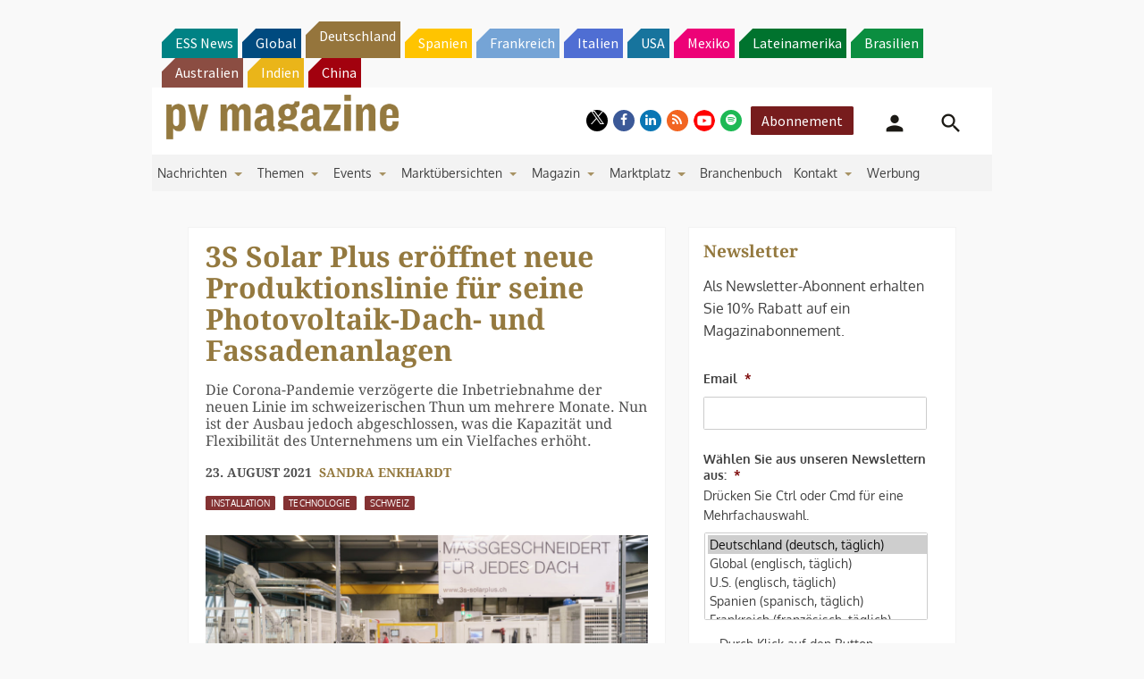

--- FILE ---
content_type: text/html; charset=UTF-8
request_url: https://www.pv-magazine.de/2021/08/23/3s-solar-plus-eroeffnet-neue-produktionslinie-fuer-seine-photovoltaik-dach-und-fassadenanlagen/
body_size: 31363
content:
<!DOCTYPE html> <!--[if lt IE 7]><html class="no-js lt-ie9 lt-ie8 lt-ie7" lang="de" xmlns:og="http://opengraphprotocol.org/schema/"> <![endif]--> <!--[if IE 7]><html class="no-js lt-ie9 lt-ie8" lang="de" xmlns:og="http://opengraphprotocol.org/schema/"> <![endif]--> <!--[if IE 8]><html class="no-js lt-ie9" lang="de" xmlns:og="http://opengraphprotocol.org/schema/"> <![endif]--> <!--[if gt IE 8]><!--><html class="no-js" lang="de" xmlns:og="http://opengraphprotocol.org/schema/"> <!--<![endif]--><head> <script type="text/javascript">
/* <![CDATA[ */
 var gform;gform||(document.addEventListener("gform_main_scripts_loaded",function(){gform.scriptsLoaded=!0}),window.addEventListener("DOMContentLoaded",function(){gform.domLoaded=!0}),gform={domLoaded:!1,scriptsLoaded:!1,initializeOnLoaded:function(o){gform.domLoaded&&gform.scriptsLoaded?o():!gform.domLoaded&&gform.scriptsLoaded?window.addEventListener("DOMContentLoaded",o):document.addEventListener("gform_main_scripts_loaded",o)},hooks:{action:{},filter:{}},addAction:function(o,n,r,t){gform.addHook("action",o,n,r,t)},addFilter:function(o,n,r,t){gform.addHook("filter",o,n,r,t)},doAction:function(o){gform.doHook("action",o,arguments)},applyFilters:function(o){return gform.doHook("filter",o,arguments)},removeAction:function(o,n){gform.removeHook("action",o,n)},removeFilter:function(o,n,r){gform.removeHook("filter",o,n,r)},addHook:function(o,n,r,t,i){null==gform.hooks[o][n]&&(gform.hooks[o][n]=[]);var e=gform.hooks[o][n];null==i&&(i=n+"_"+e.length),gform.hooks[o][n].push({tag:i,callable:r,priority:t=null==t?10:t})},doHook:function(n,o,r){var t;if(r=Array.prototype.slice.call(r,1),null!=gform.hooks[n][o]&&((o=gform.hooks[n][o]).sort(function(o,n){return o.priority-n.priority}),o.forEach(function(o){"function"!=typeof(t=o.callable)&&(t=window[t]),"action"==n?t.apply(null,r):r[0]=t.apply(null,r)})),"filter"==n)return r[0]},removeHook:function(o,n,t,i){var r;null!=gform.hooks[o][n]&&(r=(r=gform.hooks[o][n]).filter(function(o,n,r){return!!(null!=i&&i!=o.tag||null!=t&&t!=o.priority)}),gform.hooks[o][n]=r)}}); 
/* ]]> */
</script>
<meta http-equiv="Content-Type" content="text/html; charset=UTF-8" /><meta http-equiv="X-UA-Compatible" content="IE=edge,chrome=1"><meta name="google-site-verification" content="0QbdeAl4Fx3hYA9ynZ7RIppu7NbgJJ8Nfik5CQt_IuI" /> <script async='async' src='https://www.googletagservices.com/tag/js/gpt.js'></script> <script type="text/javascript" src="https://cdn.consentmanager.net/delivery/autoblocking/01d8272a21bae.js" data-cmp-ab="1"
                data-cmp-host="delivery.consentmanager.net"
                data-cmp-cdn="cdn.consentmanager.net"
                data-cmp-codesrc="10" ></script> <meta charset="UTF-8" /><link media="all" href="https://www.pv-magazine.de/wp-content/cache/autoptimize/4/css/autoptimize_46e3d0c211db1c34d79dc231df2daac8.css" rel="stylesheet"><title>3S Solar Plus eröffnet neue Produktionslinie für seine Photovoltaik-Dach- und Fassadenanlagen &#8211; pv magazine Deutschland</title><meta name='robots' content='max-image-preview:large' /><meta name="viewport" content="width=device-width, initial-scale=1" /><meta name="generator" content="pv magazine 1.0" /><link rel='dns-prefetch' href='//v0.wordpress.com' /><link rel="alternate" type="application/rss+xml" title="pv magazine Deutschland &raquo; Feed" href="https://www.pv-magazine.de/feed/" /><link rel="alternate" type="application/rss+xml" title="pv magazine Deutschland &raquo; Kommentar-Feed" href="https://www.pv-magazine.de/comments/feed/" /><link rel="alternate" type="application/rss+xml" title="pv magazine Deutschland &raquo; 3S Solar Plus eröffnet neue Produktionslinie für seine Photovoltaik-Dach- und Fassadenanlagen-Kommentar-Feed" href="https://www.pv-magazine.de/2021/08/23/3s-solar-plus-eroeffnet-neue-produktionslinie-fuer-seine-photovoltaik-dach-und-fassadenanlagen/feed/" /><link rel="pingback" href="https://www.pv-magazine.de/xmlrpc.php" /> <script type="text/javascript">/* <![CDATA[ */
window._wpemojiSettings = {"baseUrl":"https:\/\/s.w.org\/images\/core\/emoji\/15.0.3\/72x72\/","ext":".png","svgUrl":"https:\/\/s.w.org\/images\/core\/emoji\/15.0.3\/svg\/","svgExt":".svg","source":{"concatemoji":"https:\/\/www.pv-magazine.de\/wp-includes\/js\/wp-emoji-release.min.js?ver=6.6.4"}};
/*! This file is auto-generated */
!function(i,n){var o,s,e;function c(e){try{var t={supportTests:e,timestamp:(new Date).valueOf()};sessionStorage.setItem(o,JSON.stringify(t))}catch(e){}}function p(e,t,n){e.clearRect(0,0,e.canvas.width,e.canvas.height),e.fillText(t,0,0);var t=new Uint32Array(e.getImageData(0,0,e.canvas.width,e.canvas.height).data),r=(e.clearRect(0,0,e.canvas.width,e.canvas.height),e.fillText(n,0,0),new Uint32Array(e.getImageData(0,0,e.canvas.width,e.canvas.height).data));return t.every(function(e,t){return e===r[t]})}function u(e,t,n){switch(t){case"flag":return n(e,"\ud83c\udff3\ufe0f\u200d\u26a7\ufe0f","\ud83c\udff3\ufe0f\u200b\u26a7\ufe0f")?!1:!n(e,"\ud83c\uddfa\ud83c\uddf3","\ud83c\uddfa\u200b\ud83c\uddf3")&&!n(e,"\ud83c\udff4\udb40\udc67\udb40\udc62\udb40\udc65\udb40\udc6e\udb40\udc67\udb40\udc7f","\ud83c\udff4\u200b\udb40\udc67\u200b\udb40\udc62\u200b\udb40\udc65\u200b\udb40\udc6e\u200b\udb40\udc67\u200b\udb40\udc7f");case"emoji":return!n(e,"\ud83d\udc26\u200d\u2b1b","\ud83d\udc26\u200b\u2b1b")}return!1}function f(e,t,n){var r="undefined"!=typeof WorkerGlobalScope&&self instanceof WorkerGlobalScope?new OffscreenCanvas(300,150):i.createElement("canvas"),a=r.getContext("2d",{willReadFrequently:!0}),o=(a.textBaseline="top",a.font="600 32px Arial",{});return e.forEach(function(e){o[e]=t(a,e,n)}),o}function t(e){var t=i.createElement("script");t.src=e,t.defer=!0,i.head.appendChild(t)}"undefined"!=typeof Promise&&(o="wpEmojiSettingsSupports",s=["flag","emoji"],n.supports={everything:!0,everythingExceptFlag:!0},e=new Promise(function(e){i.addEventListener("DOMContentLoaded",e,{once:!0})}),new Promise(function(t){var n=function(){try{var e=JSON.parse(sessionStorage.getItem(o));if("object"==typeof e&&"number"==typeof e.timestamp&&(new Date).valueOf()<e.timestamp+604800&&"object"==typeof e.supportTests)return e.supportTests}catch(e){}return null}();if(!n){if("undefined"!=typeof Worker&&"undefined"!=typeof OffscreenCanvas&&"undefined"!=typeof URL&&URL.createObjectURL&&"undefined"!=typeof Blob)try{var e="postMessage("+f.toString()+"("+[JSON.stringify(s),u.toString(),p.toString()].join(",")+"));",r=new Blob([e],{type:"text/javascript"}),a=new Worker(URL.createObjectURL(r),{name:"wpTestEmojiSupports"});return void(a.onmessage=function(e){c(n=e.data),a.terminate(),t(n)})}catch(e){}c(n=f(s,u,p))}t(n)}).then(function(e){for(var t in e)n.supports[t]=e[t],n.supports.everything=n.supports.everything&&n.supports[t],"flag"!==t&&(n.supports.everythingExceptFlag=n.supports.everythingExceptFlag&&n.supports[t]);n.supports.everythingExceptFlag=n.supports.everythingExceptFlag&&!n.supports.flag,n.DOMReady=!1,n.readyCallback=function(){n.DOMReady=!0}}).then(function(){return e}).then(function(){var e;n.supports.everything||(n.readyCallback(),(e=n.source||{}).concatemoji?t(e.concatemoji):e.wpemoji&&e.twemoji&&(t(e.twemoji),t(e.wpemoji)))}))}((window,document),window._wpemojiSettings);
/* ]]> */</script> <style id='jetpack-sharing-buttons-style-inline-css' type='text/css'>.jetpack-sharing-buttons__services-list{display:flex;flex-direction:row;flex-wrap:wrap;gap:0;list-style-type:none;margin:5px;padding:0}.jetpack-sharing-buttons__services-list.has-small-icon-size{font-size:12px}.jetpack-sharing-buttons__services-list.has-normal-icon-size{font-size:16px}.jetpack-sharing-buttons__services-list.has-large-icon-size{font-size:24px}.jetpack-sharing-buttons__services-list.has-huge-icon-size{font-size:36px}@media print{.jetpack-sharing-buttons__services-list{display:none!important}}.editor-styles-wrapper .wp-block-jetpack-sharing-buttons{gap:0;padding-inline-start:0}ul.jetpack-sharing-buttons__services-list.has-background{padding:1.25em 2.375em}</style><style id='classic-theme-styles-inline-css' type='text/css'>/*! This file is auto-generated */
.wp-block-button__link{color:#fff;background-color:#32373c;border-radius:9999px;box-shadow:none;text-decoration:none;padding:calc(.667em + 2px) calc(1.333em + 2px);font-size:1.125em}.wp-block-file__button{background:#32373c;color:#fff;text-decoration:none}</style><style id='global-styles-inline-css' type='text/css'>:root{--wp--preset--aspect-ratio--square: 1;--wp--preset--aspect-ratio--4-3: 4/3;--wp--preset--aspect-ratio--3-4: 3/4;--wp--preset--aspect-ratio--3-2: 3/2;--wp--preset--aspect-ratio--2-3: 2/3;--wp--preset--aspect-ratio--16-9: 16/9;--wp--preset--aspect-ratio--9-16: 9/16;--wp--preset--color--black: #000000;--wp--preset--color--cyan-bluish-gray: #abb8c3;--wp--preset--color--white: #ffffff;--wp--preset--color--pale-pink: #f78da7;--wp--preset--color--vivid-red: #cf2e2e;--wp--preset--color--luminous-vivid-orange: #ff6900;--wp--preset--color--luminous-vivid-amber: #fcb900;--wp--preset--color--light-green-cyan: #7bdcb5;--wp--preset--color--vivid-green-cyan: #00d084;--wp--preset--color--pale-cyan-blue: #8ed1fc;--wp--preset--color--vivid-cyan-blue: #0693e3;--wp--preset--color--vivid-purple: #9b51e0;--wp--preset--gradient--vivid-cyan-blue-to-vivid-purple: linear-gradient(135deg,rgba(6,147,227,1) 0%,rgb(155,81,224) 100%);--wp--preset--gradient--light-green-cyan-to-vivid-green-cyan: linear-gradient(135deg,rgb(122,220,180) 0%,rgb(0,208,130) 100%);--wp--preset--gradient--luminous-vivid-amber-to-luminous-vivid-orange: linear-gradient(135deg,rgba(252,185,0,1) 0%,rgba(255,105,0,1) 100%);--wp--preset--gradient--luminous-vivid-orange-to-vivid-red: linear-gradient(135deg,rgba(255,105,0,1) 0%,rgb(207,46,46) 100%);--wp--preset--gradient--very-light-gray-to-cyan-bluish-gray: linear-gradient(135deg,rgb(238,238,238) 0%,rgb(169,184,195) 100%);--wp--preset--gradient--cool-to-warm-spectrum: linear-gradient(135deg,rgb(74,234,220) 0%,rgb(151,120,209) 20%,rgb(207,42,186) 40%,rgb(238,44,130) 60%,rgb(251,105,98) 80%,rgb(254,248,76) 100%);--wp--preset--gradient--blush-light-purple: linear-gradient(135deg,rgb(255,206,236) 0%,rgb(152,150,240) 100%);--wp--preset--gradient--blush-bordeaux: linear-gradient(135deg,rgb(254,205,165) 0%,rgb(254,45,45) 50%,rgb(107,0,62) 100%);--wp--preset--gradient--luminous-dusk: linear-gradient(135deg,rgb(255,203,112) 0%,rgb(199,81,192) 50%,rgb(65,88,208) 100%);--wp--preset--gradient--pale-ocean: linear-gradient(135deg,rgb(255,245,203) 0%,rgb(182,227,212) 50%,rgb(51,167,181) 100%);--wp--preset--gradient--electric-grass: linear-gradient(135deg,rgb(202,248,128) 0%,rgb(113,206,126) 100%);--wp--preset--gradient--midnight: linear-gradient(135deg,rgb(2,3,129) 0%,rgb(40,116,252) 100%);--wp--preset--font-size--small: 13px;--wp--preset--font-size--medium: 20px;--wp--preset--font-size--large: 36px;--wp--preset--font-size--x-large: 42px;--wp--preset--spacing--20: 0.44rem;--wp--preset--spacing--30: 0.67rem;--wp--preset--spacing--40: 1rem;--wp--preset--spacing--50: 1.5rem;--wp--preset--spacing--60: 2.25rem;--wp--preset--spacing--70: 3.38rem;--wp--preset--spacing--80: 5.06rem;--wp--preset--shadow--natural: 6px 6px 9px rgba(0, 0, 0, 0.2);--wp--preset--shadow--deep: 12px 12px 50px rgba(0, 0, 0, 0.4);--wp--preset--shadow--sharp: 6px 6px 0px rgba(0, 0, 0, 0.2);--wp--preset--shadow--outlined: 6px 6px 0px -3px rgba(255, 255, 255, 1), 6px 6px rgba(0, 0, 0, 1);--wp--preset--shadow--crisp: 6px 6px 0px rgba(0, 0, 0, 1);}:where(.is-layout-flex){gap: 0.5em;}:where(.is-layout-grid){gap: 0.5em;}body .is-layout-flex{display: flex;}.is-layout-flex{flex-wrap: wrap;align-items: center;}.is-layout-flex > :is(*, div){margin: 0;}body .is-layout-grid{display: grid;}.is-layout-grid > :is(*, div){margin: 0;}:where(.wp-block-columns.is-layout-flex){gap: 2em;}:where(.wp-block-columns.is-layout-grid){gap: 2em;}:where(.wp-block-post-template.is-layout-flex){gap: 1.25em;}:where(.wp-block-post-template.is-layout-grid){gap: 1.25em;}.has-black-color{color: var(--wp--preset--color--black) !important;}.has-cyan-bluish-gray-color{color: var(--wp--preset--color--cyan-bluish-gray) !important;}.has-white-color{color: var(--wp--preset--color--white) !important;}.has-pale-pink-color{color: var(--wp--preset--color--pale-pink) !important;}.has-vivid-red-color{color: var(--wp--preset--color--vivid-red) !important;}.has-luminous-vivid-orange-color{color: var(--wp--preset--color--luminous-vivid-orange) !important;}.has-luminous-vivid-amber-color{color: var(--wp--preset--color--luminous-vivid-amber) !important;}.has-light-green-cyan-color{color: var(--wp--preset--color--light-green-cyan) !important;}.has-vivid-green-cyan-color{color: var(--wp--preset--color--vivid-green-cyan) !important;}.has-pale-cyan-blue-color{color: var(--wp--preset--color--pale-cyan-blue) !important;}.has-vivid-cyan-blue-color{color: var(--wp--preset--color--vivid-cyan-blue) !important;}.has-vivid-purple-color{color: var(--wp--preset--color--vivid-purple) !important;}.has-black-background-color{background-color: var(--wp--preset--color--black) !important;}.has-cyan-bluish-gray-background-color{background-color: var(--wp--preset--color--cyan-bluish-gray) !important;}.has-white-background-color{background-color: var(--wp--preset--color--white) !important;}.has-pale-pink-background-color{background-color: var(--wp--preset--color--pale-pink) !important;}.has-vivid-red-background-color{background-color: var(--wp--preset--color--vivid-red) !important;}.has-luminous-vivid-orange-background-color{background-color: var(--wp--preset--color--luminous-vivid-orange) !important;}.has-luminous-vivid-amber-background-color{background-color: var(--wp--preset--color--luminous-vivid-amber) !important;}.has-light-green-cyan-background-color{background-color: var(--wp--preset--color--light-green-cyan) !important;}.has-vivid-green-cyan-background-color{background-color: var(--wp--preset--color--vivid-green-cyan) !important;}.has-pale-cyan-blue-background-color{background-color: var(--wp--preset--color--pale-cyan-blue) !important;}.has-vivid-cyan-blue-background-color{background-color: var(--wp--preset--color--vivid-cyan-blue) !important;}.has-vivid-purple-background-color{background-color: var(--wp--preset--color--vivid-purple) !important;}.has-black-border-color{border-color: var(--wp--preset--color--black) !important;}.has-cyan-bluish-gray-border-color{border-color: var(--wp--preset--color--cyan-bluish-gray) !important;}.has-white-border-color{border-color: var(--wp--preset--color--white) !important;}.has-pale-pink-border-color{border-color: var(--wp--preset--color--pale-pink) !important;}.has-vivid-red-border-color{border-color: var(--wp--preset--color--vivid-red) !important;}.has-luminous-vivid-orange-border-color{border-color: var(--wp--preset--color--luminous-vivid-orange) !important;}.has-luminous-vivid-amber-border-color{border-color: var(--wp--preset--color--luminous-vivid-amber) !important;}.has-light-green-cyan-border-color{border-color: var(--wp--preset--color--light-green-cyan) !important;}.has-vivid-green-cyan-border-color{border-color: var(--wp--preset--color--vivid-green-cyan) !important;}.has-pale-cyan-blue-border-color{border-color: var(--wp--preset--color--pale-cyan-blue) !important;}.has-vivid-cyan-blue-border-color{border-color: var(--wp--preset--color--vivid-cyan-blue) !important;}.has-vivid-purple-border-color{border-color: var(--wp--preset--color--vivid-purple) !important;}.has-vivid-cyan-blue-to-vivid-purple-gradient-background{background: var(--wp--preset--gradient--vivid-cyan-blue-to-vivid-purple) !important;}.has-light-green-cyan-to-vivid-green-cyan-gradient-background{background: var(--wp--preset--gradient--light-green-cyan-to-vivid-green-cyan) !important;}.has-luminous-vivid-amber-to-luminous-vivid-orange-gradient-background{background: var(--wp--preset--gradient--luminous-vivid-amber-to-luminous-vivid-orange) !important;}.has-luminous-vivid-orange-to-vivid-red-gradient-background{background: var(--wp--preset--gradient--luminous-vivid-orange-to-vivid-red) !important;}.has-very-light-gray-to-cyan-bluish-gray-gradient-background{background: var(--wp--preset--gradient--very-light-gray-to-cyan-bluish-gray) !important;}.has-cool-to-warm-spectrum-gradient-background{background: var(--wp--preset--gradient--cool-to-warm-spectrum) !important;}.has-blush-light-purple-gradient-background{background: var(--wp--preset--gradient--blush-light-purple) !important;}.has-blush-bordeaux-gradient-background{background: var(--wp--preset--gradient--blush-bordeaux) !important;}.has-luminous-dusk-gradient-background{background: var(--wp--preset--gradient--luminous-dusk) !important;}.has-pale-ocean-gradient-background{background: var(--wp--preset--gradient--pale-ocean) !important;}.has-electric-grass-gradient-background{background: var(--wp--preset--gradient--electric-grass) !important;}.has-midnight-gradient-background{background: var(--wp--preset--gradient--midnight) !important;}.has-small-font-size{font-size: var(--wp--preset--font-size--small) !important;}.has-medium-font-size{font-size: var(--wp--preset--font-size--medium) !important;}.has-large-font-size{font-size: var(--wp--preset--font-size--large) !important;}.has-x-large-font-size{font-size: var(--wp--preset--font-size--x-large) !important;}
:where(.wp-block-post-template.is-layout-flex){gap: 1.25em;}:where(.wp-block-post-template.is-layout-grid){gap: 1.25em;}
:where(.wp-block-columns.is-layout-flex){gap: 2em;}:where(.wp-block-columns.is-layout-grid){gap: 2em;}
:root :where(.wp-block-pullquote){font-size: 1.5em;line-height: 1.6;}</style><style id='__EPYT__style-inline-css' type='text/css'>.epyt-gallery-thumb {
                        width: 33.333%;
                }</style> <script type="text/javascript" src="https://code.jquery.com/jquery-2.2.4.min.js?ver=2.2.4" id="jquery-js"></script> <script type="text/javascript" id="uaio-front-js-extra">/* <![CDATA[ */
var UAIOFront = {"Messages":{"Processing":"Processing.","ClickToUnsubscribe":"Click to Unsubscribe.","ClickToSubscribe":"Click to Subscribe."},"AdminAjax":"https:\/\/www.pv-magazine.de\/wp-admin\/admin-ajax.php"};
/* ]]> */</script> <script type="text/javascript" src="https://www.pv-magazine.de/wp-content/plugins/upme-all-in-one/js/uaio-front.js?ver=6.6.4" id="uaio-front-js"></script> <script type="text/javascript" src="https://www.pv-magazine.de/wp-content/plugins/upme/js/upme-fitvids.js?ver=6.6.4" id="upme_fitvids_js-js"></script> <script type="text/javascript" id="upme_tmce-js-extra">/* <![CDATA[ */
var UPMETmce = {"InsertUPMEShortcode":"UPME Shortcode einf\u00fcgen","LoginRegistrationForms":"Anmelde\/Registrierungsformular","FrontRegistrationForm":"Frontend Registrierungsformular","RegFormCustomRedirect":"Registrierungsformular mit Weiterleitung","RegFormCaptcha":"Registrierungsformular mit Captcha","RegFormNoCaptcha":"Registrierungsformular ohne Captcha","FrontLoginForm":"Frontend Anmeldungsformular","SidebarLoginWidget":"Anmeldewidget f\u00fcr die Seitenleiste (im Textwidget verwenden)","LoginFormCustomRedirect":"Anmeldungsformular mit Weiterleitung","LogoutButton":"Abmeldebutton","LogoutButtonCustomRedirect":"Abmeldebutton mit Weiterleitung","SingleProfile":"Einzelnes Profil","LoggedUserProfile":"Benutzerprofil (angemeldet)","LoggedUserProfileUserID":"Benutzerprofil (angemeldet) mit Benutzer ID","LoggedUserProfileHideStats":"Benutzerprofil (angemeldet) ohne Statistiken","LoggedUserProfileUserRole":"Benutzerprofil (angemeldet) mit Benutzerrolle","LoggedUserProfileStatus":"Benutzerprofil (angemeldet) mit Prodilstatus","LoggedUserProfileLogoutRedirect":"Benutzerprofil (angemeldet) mit Abmeldeweiterleitung","PostAuthorProfile":"Beitragsautorprofil","SpecificUserProfile":"Bestimmes Benutzerprofil","MultipleProfilesMemberList":"Mehrere Profile \/ Mitgliederlisten","GroupSpecificUsers":"Gruppe bestimmter Benutzer","AllUsers":"Alle Benutzer","AllUsersCompactView":"Alle Benutzer in komptakter Ansicht","AllUsersCompactViewHalfWidth":"Aller Benutzer in kompakter Ansicht (halbe Breite)","AllUsersModalWindow":"Alle Benutzer in Popup Fenstern","AllUsersNewWindow":"Alle Benutzer in neuen Fenstern","UsersBasedUserRole":"Benutzer nach Benutzerrolle","AdministratorUsersOnly":"Nur Admins","AllUsersOrderedDisplayName":"Alle Benutzer sortiert nach Anzeigenamen","AllUsersOrderedPostCount":"Alle Benutzer sortiert nach Beitragsanzahl","AllUsersOrderedRegistrationDate":"Alle Benutzer sortiert nach Beitrittsdatum","AllUsersOrderedCustomField":"Alle Benutzer sortiert nach eigenem Feld","AllUsersUserID":"Alle Benutzer als Benutzer ID","GroupUsersCustomField":"Gruppe Benutzer nach eigenem Feld","HideUsersUntilSearch":"Alle Benutzer bis zur Suche verbergen","SearchProfile":"Profile suchen","SearchCustomFieldFilters":"Suche mit Feldfiltern","PrivateContentLoginRequired":"Privater Inhalt (Anmeldung erforderlich)","ShortcodeOptionExamples":"Shortcode Beispiele","HideUserStatistics":"Benutzerstatistik verbergen","HideUserSocialBar":"Soziale Netze verbergen","HalfWidthProfileView":"Profilansicht mit halber Breite","CompactViewNoExtraFields":"Kompaktansicht (keine zus\u00e4tzlichen Felder)","CustomizedProfileFields":"Eigene Profilfelder","ShowUserIDProfiles":"Benutzer ID auf Profilen anzeigen","LimitResultsMemberList":"Ergebnisse der Mitgliederliste begrenzen","ShowResultCountMemberList":"Anzahl Ergebnisse auf Mitgliederliste anzeigen"};
/* ]]> */</script> <script type="text/javascript" src="https://www.pv-magazine.de/wp-content/plugins/upme/admin/js/tinymce_language_strings.js?ver=6.6.4" id="upme_tmce-js"></script> <script type="application/json" id="wpp-json">{"sampling_active":1,"sampling_rate":10,"ajax_url":"https:\/\/www.pv-magazine.de\/wp-json\/wordpress-popular-posts\/v1\/popular-posts","api_url":"https:\/\/www.pv-magazine.de\/wp-json\/wordpress-popular-posts","ID":77928,"token":"2340f77e8a","lang":0,"debug":0}</script> <script type="text/javascript" src="https://www.pv-magazine.de/wp-content/plugins/wordpress-popular-posts/assets/js/wpp.min.js?ver=6.3.4" id="wpp-js-js"></script> <script type="text/javascript" src="https://www.pv-magazine.de/wp-content/themes/pvmagazine/_/js/datatables.js?ver=1.13.4" id="datatables-js"></script> <script type="text/javascript" id="__ytprefs__-js-extra">/* <![CDATA[ */
var _EPYT_ = {"ajaxurl":"https:\/\/www.pv-magazine.de\/wp-admin\/admin-ajax.php","security":"d1dae9531f","gallery_scrolloffset":"20","eppathtoscripts":"https:\/\/www.pv-magazine.de\/wp-content\/plugins\/youtube-embed-plus\/scripts\/","eppath":"https:\/\/www.pv-magazine.de\/wp-content\/plugins\/youtube-embed-plus\/","epresponsiveselector":"[\"iframe.__youtube_prefs_widget__\"]","epdovol":"1","version":"14.1.6.3","evselector":"iframe.__youtube_prefs__[src], iframe[src*=\"youtube.com\/embed\/\"], iframe[src*=\"youtube-nocookie.com\/embed\/\"]","ajax_compat":"","maxres_facade":"eager","ytapi_load":"light","pause_others":"","stopMobileBuffer":"1","facade_mode":"","not_live_on_channel":"","vi_active":"","vi_js_posttypes":[]};
/* ]]> */</script> <script type="text/javascript" src="https://www.pv-magazine.de/wp-content/plugins/youtube-embed-plus/scripts/ytprefs.min.js?ver=14.1.6.3" id="__ytprefs__-js"></script> <link rel="https://api.w.org/" href="https://www.pv-magazine.de/wp-json/" /><link rel="alternate" title="JSON" type="application/json" href="https://www.pv-magazine.de/wp-json/wp/v2/posts/77928" /><link rel="EditURI" type="application/rsd+xml" title="RSD" href="https://www.pv-magazine.de/xmlrpc.php?rsd" /><link rel="canonical" href="https://www.pv-magazine.de/2021/08/23/3s-solar-plus-eroeffnet-neue-produktionslinie-fuer-seine-photovoltaik-dach-und-fassadenanlagen/" /><link rel='shortlink' href='https://www.pv-magazine.de/?p=77928' /><link rel="alternate" title="oEmbed (JSON)" type="application/json+oembed" href="https://www.pv-magazine.de/wp-json/oembed/1.0/embed?url=https%3A%2F%2Fwww.pv-magazine.de%2F2021%2F08%2F23%2F3s-solar-plus-eroeffnet-neue-produktionslinie-fuer-seine-photovoltaik-dach-und-fassadenanlagen%2F" /><link rel="alternate" title="oEmbed (XML)" type="text/xml+oembed" href="https://www.pv-magazine.de/wp-json/oembed/1.0/embed?url=https%3A%2F%2Fwww.pv-magazine.de%2F2021%2F08%2F23%2F3s-solar-plus-eroeffnet-neue-produktionslinie-fuer-seine-photovoltaik-dach-und-fassadenanlagen%2F&#038;format=xml" /> <!-- Stream WordPress user activity plugin v3.9.3 --><style id="wpp-loading-animation-styles">@-webkit-keyframes bgslide{from{background-position-x:0}to{background-position-x:-200%}}@keyframes bgslide{from{background-position-x:0}to{background-position-x:-200%}}.wpp-widget-placeholder,.wpp-widget-block-placeholder,.wpp-shortcode-placeholder{margin:0 auto;width:60px;height:3px;background:#dd3737;background:linear-gradient(90deg,#dd3737 0%,#571313 10%,#dd3737 100%);background-size:200% auto;border-radius:3px;-webkit-animation:bgslide 1s infinite linear;animation:bgslide 1s infinite linear}</style> <script>/*! modernizr 3.3.1 (Custom Build) | MIT *
* https://modernizr.com/download/?-cssscrollbar-setclasses !*/
!function(e,n,s){function t(e,n){return typeof e===n}function o(){var e,n,s,o,a,i,r;for(var l in d)if(d.hasOwnProperty(l)){if(e=[],n=d[l],n.name&&(e.push(n.name.toLowerCase()),n.options&&n.options.aliases&&n.options.aliases.length))for(s=0;s<n.options.aliases.length;s++)e.push(n.options.aliases[s].toLowerCase());for(o=t(n.fn,"function")?n.fn():n.fn,a=0;a<e.length;a++)i=e[a],r=i.split("."),1===r.length?Modernizr[r[0]]=o:(!Modernizr[r[0]]||Modernizr[r[0]]instanceof Boolean||(Modernizr[r[0]]=new Boolean(Modernizr[r[0]])),Modernizr[r[0]][r[1]]=o),f.push((o?"":"no-")+r.join("-"))}}function a(e){var n=p.className,s=Modernizr._config.classPrefix||"";if(u&&(n=n.baseVal),Modernizr._config.enableJSClass){var t=new RegExp("(^|\\s)"+s+"no-js(\\s|$)");n=n.replace(t,"$1"+s+"js$2")}Modernizr._config.enableClasses&&(n+=" "+s+e.join(" "+s),u?p.className.baseVal=n:p.className=n)}function i(){return"function"!=typeof n.createElement?n.createElement(arguments[0]):u?n.createElementNS.call(n,"http://www.w3.org/2000/svg",arguments[0]):n.createElement.apply(n,arguments)}function r(){var e=n.body;return e||(e=i(u?"svg":"body"),e.fake=!0),e}function l(e,s,t,o){var a,l,f,d,c="modernizr",u=i("div"),h=r();if(parseInt(t,10))for(;t--;)f=i("div"),f.id=o?o[t]:c+(t+1),u.appendChild(f);return a=i("style"),a.type="text/css",a.id="s"+c,(h.fake?h:u).appendChild(a),h.appendChild(u),a.styleSheet?a.styleSheet.cssText=e:a.appendChild(n.createTextNode(e)),u.id=c,h.fake&&(h.style.background="",h.style.overflow="hidden",d=p.style.overflow,p.style.overflow="hidden",p.appendChild(h)),l=s(u,e),h.fake?(h.parentNode.removeChild(h),p.style.overflow=d,p.offsetHeight):u.parentNode.removeChild(u),!!l}var f=[],d=[],c={_version:"3.3.1",_config:{classPrefix:"",enableClasses:!0,enableJSClass:!0,usePrefixes:!0},_q:[],on:function(e,n){var s=this;setTimeout(function(){n(s[e])},0)},addTest:function(e,n,s){d.push({name:e,fn:n,options:s})},addAsyncTest:function(e){d.push({name:null,fn:e})}},Modernizr=function(){};Modernizr.prototype=c,Modernizr=new Modernizr;var p=n.documentElement,u="svg"===p.nodeName.toLowerCase(),h=c._config.usePrefixes?" -webkit- -moz- -o- -ms- ".split(" "):["",""];c._prefixes=h;var m=c.testStyles=l;m("#modernizr{overflow: scroll; width: 40px; height: 40px; }#"+h.join("scrollbar{width:0px} #modernizr::").split("#").slice(1).join("#")+"scrollbar{width:0px}",function(e){Modernizr.addTest("cssscrollbar",40==e.scrollWidth)}),o(),a(f),delete c.addTest,delete c.addAsyncTest;for(var v=0;v<Modernizr._q.length;v++)Modernizr._q[v]();e.Modernizr=Modernizr;}(window,document);</script> <script>pvAjax = {};pvAjax.ajaxurl = 'https://www.pv-magazine.de/wp-admin/admin-ajax.php';pvAjax.adNonce = 'db901b2ff5';pvAjax.eventNonce = 'e20c83ef3c';</script> <script>console.log("I'm an inline script tag added to the header.");</script> <!-- Desktop Browsers --><link rel="shortcut icon" type="image/x-icon" href="https://www.pv-magazine.de/wp-content/themes/pvmagazine-de/_/appicons/favicon.ico" /><!-- Android: Chrome M39 and up--><!-- Android: Chrome M31 and up, ignored if manifest is present--><meta name="mobile-web-app-capable" content="yes"><!-- iOS --><meta name="apple-mobile-web-app-capable" content="yes"><meta name="apple-mobile-web-app-title" content="pv magazine Deutschland"><link rel="apple-touch-icon" sizes="180x180" href="https://www.pv-magazine.de/wp-content/themes/pvmagazine-de/_/appicons/apple-touch-icon-180x180-precomposed.png"><link href="https://www.pv-magazine.de/wp-content/themes/pvmagazine-de/_/appicons/apple-touch-icon-152x152-precomposed.png" sizes="152x152" rel="apple-touch-icon"><link href="https://www.pv-magazine.de/wp-content/themes/pvmagazine-de/_/appicons/apple-touch-icon-144x144-precomposed.png" sizes="144x144" rel="apple-touch-icon"><link href="https://www.pv-magazine.de/wp-content/themes/pvmagazine-de/_/appicons/apple-touch-icon-120x120-precomposed.png" sizes="120x120" rel="apple-touch-icon"><link href="https://www.pv-magazine.de/wp-content/themes/pvmagazine-de/_/appicons/apple-touch-icon-114x114-precomposed.png" sizes="114x114" rel="apple-touch-icon"><link href="https://www.pv-magazine.de/wp-content/themes/pvmagazine-de/_/appicons/apple-touch-icon-76x76-precomposed.png" sizes="76x76" rel="apple-touch-icon"><link href="https://www.pv-magazine.de/wp-content/themes/pvmagazine-de/_/appicons/apple-touch-icon-72x72-precomposed.png" sizes="72x72" rel="apple-touch-icon"><link href="https://www.pv-magazine.de/wp-content/themes/pvmagazine-de/_/appicons/apple-touch-icon-60x60-precomposed.png" sizes="60x60" rel="apple-touch-icon"><link href="https://www.pv-magazine.de/wp-content/themes/pvmagazine-de/_/appicons/apple-touch-icon-57x57-precomposed.png" sizes="57x57" rel="apple-touch-icon"><link href="https://www.pv-magazine.de/wp-content/themes/pvmagazine-de/_/appicons/apple-touch-icon-precomposed.png" rel="apple-touch-icon"><!-- Windows 8 and IE 11 --><meta name="msapplication-config" content="https://www.pv-magazine.de/wp-content/themes/pvmagazine-de/_/appicons/browserconfig.xml" /><!-- Windows --><meta name="application-name" content="pv magazine Deutschland" /><meta name="msapplication-tooltip" content="Nachrichten aus der Photovoltaik- und Speicherbranche: aktuelle Markttrends, innovative Technologien, Expertenmeinungen und mehr." /><meta name="msapplication-window" content="width=1024;height=768" /><meta name="msapplication-navbutton-color" content="#98d2cf" /><meta name="msapplication-starturl" content="./" /><meta property="og:title" content="3S Solar Plus eröffnet neue Produktionslinie für seine Photovoltaik-Dach- und Fassadenanlagen" /><meta property="og:type" content="article" /><meta property="og:image" content="https://www.pv-magazine.de/wp-content/uploads/sites/4/2021/08/3S_Solar_Plus_Produktion_lom-2048x1366-1-e1629715583882-1024x512.jpg" /><meta property="og:image:width" content="1024" /><meta property="og:image:height" content="512" /><meta property="og:url" content="https://www.pv-magazine.de/2021/08/23/3s-solar-plus-eroeffnet-neue-produktionslinie-fuer-seine-photovoltaik-dach-und-fassadenanlagen/" /><meta property="og:site_name" content="pv magazine Deutschland" /><meta property="og:description" content="Die Corona-Pandemie verzögerte die Inbetriebnahme der neuen Linie im schweizerischen Thun um mehrere Monate. Nun ist der Ausbau jedoch abgeschlossen, was die Kapazität und Flexibilität des Unternehmens um ein Vielfaches erhöht." /><meta name="description" content="Die Corona-Pandemie verzögerte die Inbetriebnahme der neuen Linie im schweizerischen Thun um mehrere Monate. Nun ist der Ausbau jedoch abgeschlossen, was die Kapazität und Flexibilität des Unternehmens um ein Vielfaches erhöht."><meta name="author" content="" /><meta property="article:publisher" content="https://www.facebook.com/pvmagazine/"><meta name="twitter:card" content="summary"><meta name="twitter:title" content="3S Solar Plus eröffnet neue Produktionslinie für seine Photovoltaik-Dach- und Fassadenanlagen"><meta name="twitter:description" content="Die Corona-Pandemie verzögerte die Inbetriebnahme der neuen Linie im schweizerischen Thun um mehrere Monate. Nun ist der Ausbau jedoch abgeschlossen, was die Kapazität und Flexibilität des Unternehmens um ein Vielfaches erhöht."><meta name="twitter:image" content="https://www.pv-magazine.de/wp-content/uploads/sites/4/2021/08/3S_Solar_Plus_Produktion_lom-2048x1366-1-e1629715583882-150x150.jpg"><style>span.oe_textdirection { unicode-bidi: bidi-override; direction: rtl; }
	span.oe_displaynone { display: none; }</style></head><body class="wordpress ltr de de-de child-theme multisite blog-4 y2026 m01 d29 h16 thursday logged-out singular singular-post singular-post-77928" dir="ltr" itemscope="itemscope" itemtype="http://schema.org/Blog"><div id="outer-wrap" class="pvmagazine-de"><div id="inner-wrap" class="clearfix"><div class=""> <a href="#content" class="screen-reader-text">Skip to content</a></div><!-- .skip-nav --> <!--[if lt IE 7]><p class="chromeframe">You are using an <strong>outdated</strong> browser. Please <a href="http://browsehappy.com/">upgrade your browser</a> or <a href="http://www.google.com/chromeframe/?redirect=true">activate Google Chrome Frame</a> to improve your experience.</p> <![endif]--><div class="container container-main"><div class="ad ad-leaderboard ad-leaderboard-google ad-leaderboard-google-top-1"><div id="leaderboard_top_1"></div></div></div> <!--  navbar --><div class="container container-main"><div class="ad ad-sky ad-sky-left"><div id="sky_left_1"></div></div><div class="ad ad-sky ad-sky-left ad-sky-left-additional"><div id="sky_left_2"></div></div><div class="ad ad-sky ad-sky-left ad-sky-left-additional-2"><div id="sky_left_3"></div></div><div class="ad ad-sky ad-sky-right"><div id="sky_right_1"></div></div><div class="ad ad-sky ad-sky-right ad-sky-right-additional"><div id="sky_right_2"></div></div><div class="ad ad-sky ad-sky-right ad-sky-right-additional-2"><div id="sky_right_3"></div></div><div class="edition-select-desktop hidden-md-down"><nav class="edition-select-top"><div class="container"><ul><li><a class="ess" target="_blank" href="https://www.ess-news.com/"><span>ESS News</span></a></li><li><a class="global" target="_blank" href="https://www.pv-magazine.com/?utm_source=crossdomain&utm_medium=referral&utm_campaign=tabs"><span>Global</span></a></li><li><a class="germany" target="_blank" href="https://www.pv-magazine.de/?utm_source=crossdomain&utm_medium=referral&utm_campaign=tabs"><span>Deutschland</span></a></li><li><a class="spain" target="_blank" href="https://www.pv-magazine.es/?utm_source=crossdomain&utm_medium=referral&utm_campaign=tabs"><span>Spanien</span></a></li><li><a class="france" target="_blank" href="https://www.pv-magazine.fr/?utm_source=crossdomain&utm_medium=referral&utm_campaign=tabs"><span>Frankreich</span></a></li><li><a class="italy" target="_blank" href="https://www.pv-magazine.it/?utm_source=crossdomain&utm_medium=referral&utm_campaign=tabs"><span>Italien</span></a></li><li><a class="usa" target="_blank" href="https://pv-magazine-usa.com/?utm_source=crossdomain&utm_medium=referral&utm_campaign=tabs"><span>USA</span></a></li><li><a class="mexico" target="_blank" href="https://www.pv-magazine-mexico.com/?utm_source=crossdomain&utm_medium=referral&utm_campaign=tabs"><span>Mexiko</span></a></li><li><a class="latam" target="_blank" href="https://www.pv-magazine-latam.com/?utm_source=crossdomain&utm_medium=referral&utm_campaign=tabs"><span>Lateinamerika</span></a></li><li><a class="brazil" target="_blank" href="https://www.pv-magazine-brasil.com/?utm_source=crossdomain&utm_medium=referral&utm_campaign=tabs"><span>Brasilien</span></a></li><li><a class="australia" target="_blank" href="https://www.pv-magazine-australia.com/?utm_source=crossdomain&utm_medium=referral&utm_campaign=tabs"><span>Australien</span></a></li><li><a class="india" target="_blank" href="https://www.pv-magazine-india.com/?utm_source=crossdomain&utm_medium=referral&utm_campaign=tabs"><span>Indien</span></a></li><li><a class="china" target="_blank" href="https://www.pv-magazine-china.com/?utm_source=crossdomain&utm_medium=referral&utm_campaign=tabs"><span>China</span></a></li></ul></div></nav></div><nav class="navbar navbar-dark navbar-general"><div class="container"> <button class="navbar-toggler hidden-md-up pull-xs-left" type="button" data-toggle="collapse" data-target="#exCollapsingNavbar2"> &#9776; </button> <a class="navbar-brand" href="https://www.pv-magazine.de" title="pv magazine - Photovoltaik Märkte und Technologie"> <img class="main-logo" src="https://www.pv-magazine.de/wp-content/themes/pvmagazine-de/_/img/logo.png" alt="Photovoltaik Märkte und Technologie" title="Photovoltaik Märkte und Technologie"> </a><div class="pull-xs-right"><div class="navbar-social pull-xs-left hidden-md-down"> <a href="https://twitter.com/pvmagazine_de" target="_blank" class="twitter-link"><i class="icon icon-twitter"></i></a> <a href="https://www.facebook.com/pvmagazine.de" target="_blank" class="facebook-link"><i class="icon icon-facebook"></i></a> <a href="https://www.linkedin.com/company/pv-magazine-deutschland/" target="_blank" class="linkedin-link"><i class="icon icon-linkedin"></i></a> <a href="https://www.pv-magazine.de/feed/" target="_blank" class="rss-link"><i class="icon icon-rss"></i></a> <a href="https://www.youtube.com/channel/UCLLk-6W-65X8wagJdqiGW3w" target="_blank" class="youtube-link"><i class="icon icon-youtube"></i></a> <a href="https://open.spotify.com/show/524qL4bNFd5mDIEZ97JRLn" target="_blank" class="spotify-link"><i class="icon icon-spotify"></i></a></div> <a href="https://shop.pv-magazine.com/de/" class="btn btn-secondary btn-sm hidden-xs-down ">Abonnement</a> <a href="https://shop.pv-magazine.com/de//profile/" class="login btn btn-nav  "><i class="material-icons">&#xE7FD;</i></a><div id="search-toggle" class="search btn btn-nav hidden-sm-down"><div class="navbar-search"><div class="search"><form method="get" class="search-form" action="https://www.pv-magazine.de/"><div> <input class="search-text" type="text" name="s" value="" onfocus="if(this.value==this.defaultValue)this.value='';" onblur="if(this.value=='')this.value=this.defaultValue;" /> <input class="search-submit button" type="submit" value="Suchen…" /></div></form><!-- .search-form --></div><!-- .search --></div> <i class="material-icons">&#xE8B6;</i></div> <!--<div class="dropdown select-edition hidden-sm-down"> <a class="btn btn-nav dropdown-toggle" id="select-edition" data-toggle="dropdown" aria-haspopup="true" aria-expanded="false"> Ausgabe Deutschland </a><div class="dropdown-menu dropdown-menu-right" aria-labelledby="select-edition"> <a target="_blank" href="https://www.pv-magazine.com/" class="dropdown-item">Ausgabe Global</a> <a target="_blank" href="https://www.pv-magazine-latam.com/" class="dropdown-item">Ausgabe Lateinamerika</a> <a target="_blank" href="https://www.pv-magazine-usa.com/" class="dropdown-item">Ausgabe USA</a> <a target="_blank" href="https://www.pv-magazine-china.com/" class="dropdown-item">Ausgabe China</a> <a target="_blank" href="https://www.pv-magazine-india.com/" class="dropdown-item">Ausgabe Indien</a> <a target="_blank" href="https://www.pv-magazine-australia.com/" class="dropdown-item">Ausgabe Australien</a> <a target="_blank" href="https://www.pv-magazine-mexico.com/" class="dropdown-item">Ausgabe Mexiko</a> <a target="_blank" href="https://www.pv-magazine-brasil.com/" class="dropdown-item">Ausgabe Brasilien</a> <a target="_blank" href="https://www.pv-magazine.es/" class="dropdown-item">Ausgabe Spanien</a> <a target="_blank" href="https://www.pv-magazine.fr/" class="dropdown-item">Ausgabe Frankreich</a></div></div>--></div></div></nav><div class="edition-select-tablet hidden-sm-down hidden-lg-up"><nav class="edition-select-top"><div class="container"><ul><li><a class="ess" target="_blank" href="https://www.ess-news.com/"><span>ESS News</span></a></li><li><a class="global" target="_blank" href="https://www.pv-magazine.com/?utm_source=crossdomain&utm_medium=referral&utm_campaign=tabs"><span>Global</span></a></li><li><a class="germany" target="_blank" href="https://www.pv-magazine.de/?utm_source=crossdomain&utm_medium=referral&utm_campaign=tabs"><span>Deutschland</span></a></li><li><a class="spain" target="_blank" href="https://www.pv-magazine.es/?utm_source=crossdomain&utm_medium=referral&utm_campaign=tabs"><span>Spanien</span></a></li><li><a class="france" target="_blank" href="https://www.pv-magazine.fr/?utm_source=crossdomain&utm_medium=referral&utm_campaign=tabs"><span>Frankreich</span></a></li><li><a class="italy" target="_blank" href="https://www.pv-magazine.it/?utm_source=crossdomain&utm_medium=referral&utm_campaign=tabs"><span>Italien</span></a></li><li><a class="usa" target="_blank" href="https://pv-magazine-usa.com/?utm_source=crossdomain&utm_medium=referral&utm_campaign=tabs"><span>USA</span></a></li><li><a class="mexico" target="_blank" href="https://www.pv-magazine-mexico.com/?utm_source=crossdomain&utm_medium=referral&utm_campaign=tabs"><span>Mexiko</span></a></li><li><a class="latam" target="_blank" href="https://www.pv-magazine-latam.com/?utm_source=crossdomain&utm_medium=referral&utm_campaign=tabs"><span>Lateinamerika</span></a></li><li><a class="brazil" target="_blank" href="https://www.pv-magazine-brasil.com/?utm_source=crossdomain&utm_medium=referral&utm_campaign=tabs"><span>Brasilien</span></a></li><li><a class="australia" target="_blank" href="https://www.pv-magazine-australia.com/?utm_source=crossdomain&utm_medium=referral&utm_campaign=tabs"><span>Australien</span></a></li><li><a class="india" target="_blank" href="https://www.pv-magazine-india.com/?utm_source=crossdomain&utm_medium=referral&utm_campaign=tabs"><span>Indien</span></a></li><li><a class="china" target="_blank" href="https://www.pv-magazine-china.com/?utm_source=crossdomain&utm_medium=referral&utm_campaign=tabs"><span>China</span></a></li></ul></div></nav></div><nav class="navbar navbar-dark navbar-main-menu collapse navbar-toggleable-sm" id="exCollapsingNavbar2"><div class="container"><div class="nav-wrap clearfix" ><div class="hidden-md-up navbar-mobile-search"><div class="search"><form method="get" class="search-form" action="https://www.pv-magazine.de/"><div> <input class="search-text" type="text" name="s" value="" onfocus="if(this.value==this.defaultValue)this.value='';" onblur="if(this.value=='')this.value=this.defaultValue;" /> <input class="search-submit button" type="submit" value="Suchen…" /></div></form><!-- .search-form --></div><!-- .search --> <i class="material-icons" id="mobile-search-submit">&#xE8B6;</i></div><div class="edition-select-mobile hidden-md-up"><nav class="edition-select-top"><div class="container"><ul><li><a class="ess" target="_blank" href="https://www.ess-news.com/"><span>ESS News</span></a></li><li><a class="global" target="_blank" href="https://www.pv-magazine.com/?utm_source=crossdomain&utm_medium=referral&utm_campaign=tabs"><span>Global</span></a></li><li><a class="germany" target="_blank" href="https://www.pv-magazine.de/?utm_source=crossdomain&utm_medium=referral&utm_campaign=tabs"><span>Deutschland</span></a></li><li><a class="spain" target="_blank" href="https://www.pv-magazine.es/?utm_source=crossdomain&utm_medium=referral&utm_campaign=tabs"><span>Spanien</span></a></li><li><a class="france" target="_blank" href="https://www.pv-magazine.fr/?utm_source=crossdomain&utm_medium=referral&utm_campaign=tabs"><span>Frankreich</span></a></li><li><a class="italy" target="_blank" href="https://www.pv-magazine.it/?utm_source=crossdomain&utm_medium=referral&utm_campaign=tabs"><span>Italien</span></a></li><li><a class="usa" target="_blank" href="https://pv-magazine-usa.com/?utm_source=crossdomain&utm_medium=referral&utm_campaign=tabs"><span>USA</span></a></li><li><a class="mexico" target="_blank" href="https://www.pv-magazine-mexico.com/?utm_source=crossdomain&utm_medium=referral&utm_campaign=tabs"><span>Mexiko</span></a></li><li><a class="latam" target="_blank" href="https://www.pv-magazine-latam.com/?utm_source=crossdomain&utm_medium=referral&utm_campaign=tabs"><span>Lateinamerika</span></a></li><li><a class="brazil" target="_blank" href="https://www.pv-magazine-brasil.com/?utm_source=crossdomain&utm_medium=referral&utm_campaign=tabs"><span>Brasilien</span></a></li><li><a class="australia" target="_blank" href="https://www.pv-magazine-australia.com/?utm_source=crossdomain&utm_medium=referral&utm_campaign=tabs"><span>Australien</span></a></li><li><a class="india" target="_blank" href="https://www.pv-magazine-india.com/?utm_source=crossdomain&utm_medium=referral&utm_campaign=tabs"><span>Indien</span></a></li><li><a class="china" target="_blank" href="https://www.pv-magazine-china.com/?utm_source=crossdomain&utm_medium=referral&utm_campaign=tabs"><span>China</span></a></li></ul></div></nav></div><ul id="menu-primary-items" class="nav navbar-nav"><li id="menu-item-22764" class="menu-item menu-item-type-custom menu-item-object-custom menu-item-has-children dropdown menu-item-22764"><a href="#" class="dropdown-toggle" data-toggle="dropdown">Nachrichten</a><ul class="dropdown-menu"><li id="menu-item-22760" class="menu-item menu-item-type-post_type menu-item-object-page current_page_parent menu-item-22760 dropdown-item"><a href="https://www.pv-magazine.de/nachrichten/">Alle Nachrichten</a></li><li id="menu-item-22768" class="menu-item menu-item-type-taxonomy menu-item-object-category menu-item-22768 dropdown-item"><a href="https://www.pv-magazine.de/kategorie/maerkte/">Märkte</a></li><li id="menu-item-22769" class="menu-item menu-item-type-taxonomy menu-item-object-category menu-item-22769 dropdown-item"><a href="https://www.pv-magazine.de/kategorie/politik/">Politik</a></li><li id="menu-item-22770" class="menu-item menu-item-type-taxonomy menu-item-object-category menu-item-22770 dropdown-item"><a href="https://www.pv-magazine.de/kategorie/speicher/">Speicher</a></li><li id="menu-item-22772" class="menu-item menu-item-type-taxonomy menu-item-object-category current-post-ancestor current-menu-parent current-post-parent menu-item-22772 dropdown-item"><a href="https://www.pv-magazine.de/kategorie/technologie/">Technologie</a></li><li id="menu-item-22773" class="menu-item menu-item-type-taxonomy menu-item-object-category current-post-ancestor current-menu-parent current-post-parent menu-item-22773 dropdown-item"><a href="https://www.pv-magazine.de/kategorie/installation/">Installation</a></li><li id="menu-item-73295" class="menu-item menu-item-type-taxonomy menu-item-object-category menu-item-73295 dropdown-item"><a href="https://www.pv-magazine.de/kategorie/wasserstoff/">Wasserstoff</a></li><li id="menu-item-22771" class="menu-item menu-item-type-taxonomy menu-item-object-category menu-item-22771 dropdown-item"><a href="https://www.pv-magazine.de/kategorie/meinung/">Meinung</a></li><li id="menu-item-22756" class="menu-item menu-item-type-post_type menu-item-object-page menu-item-22756 dropdown-item"><a href="https://www.pv-magazine.de/highlights-der-woche/">Highlights der Woche</a></li></ul></li><li id="menu-item-22763" class="menu-item menu-item-type-custom menu-item-object-custom menu-item-has-children dropdown menu-item-22763"><a href="#" class="dropdown-toggle" data-toggle="dropdown">Themen</a><ul class="dropdown-menu"><li id="menu-item-111710" class="menu-item menu-item-type-custom menu-item-object-custom menu-item-111710 dropdown-item"><a href="https://www.pv-magazine.de/themen/ratgeber-balkonsolar/">Ratgeber Balkonsolar</a></li><li id="menu-item-42105" class="menu-item menu-item-type-post_type menu-item-object-features menu-item-42105 dropdown-item"><a href="https://www.pv-magazine.de/themen/podcast/">pv magazine Podcast</a></li><li id="menu-item-53595" class="menu-item menu-item-type-post_type menu-item-object-features menu-item-53595 dropdown-item"><a href="https://www.pv-magazine.de/themen/pv-magazine-awards/">Awards: pv magazine highlights</a></li><li id="menu-item-114491" class="menu-item menu-item-type-post_type menu-item-object-features menu-item-114491 dropdown-item"><a href="https://www.pv-magazine.de/themen/photovoltaik-preisindizes/">Photovoltaik-Preisindizes und Marktdaten</a></li><li id="menu-item-38471" class="menu-item menu-item-type-custom menu-item-object-custom menu-item-38471 dropdown-item"><a href="https://www.pv-magazine.de/themen/steuertipps/">Steuertipps</a></li><li id="menu-item-119046" class="menu-item menu-item-type-post_type menu-item-object-features menu-item-119046 dropdown-item"><a href="https://www.pv-magazine.de/themen/start-up-des-monats/">Start-up des Monats</a></li><li id="menu-item-61573" class="menu-item menu-item-type-custom menu-item-object-custom menu-item-has-children dropdown menu-item-61573 dropdown-item dropdown-submenu"><a href="https://www.pv-magazine.de/themenarchiv" class="dropdown-toggle" data-toggle="dropdown">Themenarchiv (Seiten werden nicht aktualisiert)</a><ul class="dropdown-menu"><li id="menu-item-104103" class="menu-item menu-item-type-post_type menu-item-object-features menu-item-104103 dropdown-item"><a href="https://www.pv-magazine.de/themen/nachhaltige-solarmodule-aus-europa/">Nachhaltige Solarmodule aus Europa</a></li><li id="menu-item-94466" class="menu-item menu-item-type-post_type menu-item-object-features menu-item-94466 dropdown-item"><a href="https://www.pv-magazine.de/themen/batteriespeicher/">Batteriespeicher</a></li><li id="menu-item-72814" class="menu-item menu-item-type-post_type menu-item-object-features menu-item-72814 dropdown-item"><a href="https://www.pv-magazine.de/themen/agri-photovoltaik/">Agri-Photovoltaik</a></li><li id="menu-item-64415" class="menu-item menu-item-type-custom menu-item-object-custom menu-item-64415 dropdown-item"><a href="https://www.pv-magazine.de/themen/finanzierung-von-photovoltaik-anlagen/">Finanzierung</a></li><li id="menu-item-51114" class="menu-item menu-item-type-post_type menu-item-object-features menu-item-51114 dropdown-item"><a href="https://www.pv-magazine.de/themen/pv-magazine-up-kampagne/">pv magazine UP Kampagne</a></li><li id="menu-item-23269" class="menu-item menu-item-type-custom menu-item-object-custom menu-item-23269 dropdown-item"><a href="https://www.pv-magazine.de/themen/heizen-mit-solarstrom/">Heizen mit Solarstrom</a></li><li id="menu-item-23267" class="menu-item menu-item-type-custom menu-item-object-custom menu-item-23267 dropdown-item"><a href="https://www.pv-magazine.de/themen/solar-premium/">Solar Premium</a></li><li id="menu-item-23276" class="menu-item menu-item-type-custom menu-item-object-custom menu-item-23276 dropdown-item"><a href="https://www.pv-magazine.de/themen/wirtschaftlichkeit-von-photovoltaikanlagen/">Wirtschaftlichkeit von PV-Anlagen</a></li></ul></li></ul></li><li id="menu-item-61570" class="menu-item menu-item-type-custom menu-item-object-custom menu-item-has-children dropdown menu-item-61570"><a href="#" class="dropdown-toggle" data-toggle="dropdown">Events</a><ul class="dropdown-menu"><li id="menu-item-120605" class="menu-item menu-item-type-custom menu-item-object-custom menu-item-120605 dropdown-item"><a href="https://www.pv-magazine.com/event-series/pv-mag-events/">pv magazine Events</a></li><li id="menu-item-58820" class="menu-item menu-item-type-custom menu-item-object-custom menu-item-58820 dropdown-item"><a href="https://www.pv-magazine.com/pv-magazine-events/pv-magazine-week-europe-2025/">pv magazine Week Europe</a></li><li id="menu-item-144790" class="menu-item menu-item-type-custom menu-item-object-custom menu-item-144790 dropdown-item"><a href="https://www.pv-magazine.de/webinarplus-aufzeichnungen/">pv magazine Webinar+</a></li><li id="menu-item-22766" class="menu-item menu-item-type-custom menu-item-object-custom menu-item-22766 dropdown-item"><a href="/webinare/">pv magazine Webinare: Deutsch</a></li><li id="menu-item-61574" class="menu-item menu-item-type-custom menu-item-object-custom menu-item-61574 dropdown-item"><a href="https://www.pv-magazine.com/webinars/">pv magazine Webinare: Global</a></li><li id="menu-item-78811" class="menu-item menu-item-type-custom menu-item-object-custom menu-item-78811 dropdown-item"><a href="https://www.pv-magazine.com/spotlights/">Spotlights: Deutsch &#038; Englisch</a></li><li id="menu-item-22789" class="menu-item menu-item-type-custom menu-item-object-custom menu-item-22789 dropdown-item"><a href="/termine/">Terminkalender</a></li></ul></li><li id="menu-item-22765" class="menu-item menu-item-type-custom menu-item-object-custom menu-item-has-children dropdown menu-item-22765"><a href="#" class="dropdown-toggle" data-toggle="dropdown">Marktübersichten</a><ul class="dropdown-menu"><li id="menu-item-137042" class="menu-item menu-item-type-post_type menu-item-object-market_overview menu-item-137042 dropdown-item"><a href="https://www.pv-magazine.de/marktuebersichten/energiemanagement/">Marktübersicht Heim-Energiemanagementsystme</a></li><li id="menu-item-81735" class="menu-item menu-item-type-post_type menu-item-object-market_overview menu-item-81735 dropdown-item"><a href="https://www.pv-magazine.de/marktuebersichten/marktuebersicht-elektroauto-ladeloesungen/">Elektroauto-Ladelösungen</a></li><li id="menu-item-22798" class="menu-item menu-item-type-post_type menu-item-object-market_overview menu-item-22798 dropdown-item"><a href="https://www.pv-magazine.de/marktuebersichten/batteriespeicher/">Heim-Batteriespeicher</a></li><li id="menu-item-22796" class="menu-item menu-item-type-post_type menu-item-object-market_overview menu-item-22796 dropdown-item"><a href="https://www.pv-magazine.de/marktuebersichten/grosse-batteriespeicher/">Große Batteriespeicher</a></li><li id="menu-item-35895" class="menu-item menu-item-type-post_type menu-item-object-features menu-item-35895 dropdown-item"><a href="https://www.pv-magazine.de/themen/stecker-solar/">Stecker-Solar-Geräte</a></li><li id="menu-item-118371" class="menu-item menu-item-type-custom menu-item-object-custom menu-item-118371 dropdown-item"><a href="https://www.pv-magazine.de/marktuebersichten/marktuebersicht-algotrader/">Algotrader</a></li><li id="menu-item-56846" class="menu-item menu-item-type-post_type menu-item-object-market_overview menu-item-56846 dropdown-item"><a href="https://www.pv-magazine.de/marktuebersichten/microgridcontroller/">Microgrid Controller</a></li><li id="menu-item-22795" class="menu-item menu-item-type-post_type menu-item-object-market_overview menu-item-22795 dropdown-item"><a href="https://www.pv-magazine.de/marktuebersichten/monitoringsysteme/">Monitoringsysteme</a></li><li id="menu-item-22794" class="menu-item menu-item-type-post_type menu-item-object-market_overview menu-item-22794 dropdown-item"><a href="https://www.pv-magazine.de/marktuebersichten/dienstleister-betrieb-und-wartung/">Dienstleister Betrieb und Wartung</a></li><li id="menu-item-22801" class="menu-item menu-item-type-custom menu-item-object-custom menu-item-22801 dropdown-item"><a href="/produkte/">Neue Produkte</a></li><li id="menu-item-22799" class="menu-item menu-item-type-post_type menu-item-object-market_overview menu-item-22799 dropdown-item"><a href="https://www.pv-magazine.de/marktuebersichten/weitere-marktuebersichten/">Weitere Marktübersichten</a></li></ul></li><li id="menu-item-22774" class="menu-item menu-item-type-custom menu-item-object-custom menu-item-has-children dropdown menu-item-22774"><a href="#" class="dropdown-toggle" data-toggle="dropdown">Magazin</a><ul class="dropdown-menu"><li id="menu-item-149390" class="menu-item menu-item-type-custom menu-item-object-custom menu-item-149390 dropdown-item"><a href="https://www.pv-magazine.de/issue/2026/">2026</a></li><li id="menu-item-130252" class="menu-item menu-item-type-taxonomy menu-item-object-issue menu-item-130252 dropdown-item"><a href="https://www.pv-magazine.de/issue/2025/">2025</a></li><li id="menu-item-113026" class="menu-item menu-item-type-taxonomy menu-item-object-issue menu-item-113026 dropdown-item"><a href="https://www.pv-magazine.de/issue/2024/">2024</a></li><li id="menu-item-99115" class="menu-item menu-item-type-taxonomy menu-item-object-issue menu-item-99115 dropdown-item"><a href="https://www.pv-magazine.de/issue/2023/">2023</a></li><li id="menu-item-106005" class="menu-item menu-item-type-taxonomy menu-item-object-issue menu-item-106005 dropdown-item"><a href="https://www.pv-magazine.de/issue/archiv/">Ausgaben vor 2023</a></li></ul></li><li id="menu-item-22758" class="menu-item menu-item-type-post_type menu-item-object-page menu-item-has-children dropdown menu-item-22758"><a href="https://www.pv-magazine.de/?page_id=21988" class="dropdown-toggle" data-toggle="dropdown">Marktplatz</a><ul class="dropdown-menu"><li id="menu-item-22792" class="menu-item menu-item-type-post_type menu-item-object-page menu-item-22792 dropdown-item"><a href="https://www.pv-magazine.de/marktplatz/jobboerse/">Jobbörse</a></li><li id="menu-item-55130" class="menu-item menu-item-type-taxonomy menu-item-object-category menu-item-55130 dropdown-item"><a href="https://www.pv-magazine.de/kategorie/sponsored-news/">Sponsored news</a></li><li id="menu-item-61572" class="menu-item menu-item-type-custom menu-item-object-custom menu-item-61572 dropdown-item"><a href="https://www.pv-magazine.de/unternehmensmeldungen/">Unternehmensmeldungen</a></li></ul></li><li id="menu-item-105881" class="menu-item menu-item-type-custom menu-item-object-custom menu-item-105881"><a href="https://branchenbuch.pv-magazine.de/">Branchenbuch</a></li><li id="menu-item-22767" class="menu-item menu-item-type-custom menu-item-object-custom menu-item-has-children dropdown menu-item-22767"><a href="#" class="dropdown-toggle" data-toggle="dropdown">Kontakt</a><ul class="dropdown-menu"><li id="menu-item-22759" class="menu-item menu-item-type-post_type menu-item-object-page menu-item-22759 dropdown-item"><a href="https://www.pv-magazine.de/ueber-uns/">Über Uns</a></li><li id="menu-item-24396" class="menu-item menu-item-type-custom menu-item-object-custom menu-item-24396 dropdown-item"><a href="https://www.pv-magazine.de/team/">Team</a></li><li id="menu-item-22788" class="menu-item menu-item-type-post_type menu-item-object-page menu-item-22788 dropdown-item"><a href="https://www.pv-magazine.de/kontakt/">Kontaktformular</a></li><li id="menu-item-22761" class="menu-item menu-item-type-post_type menu-item-object-page menu-item-22761 dropdown-item"><a href="https://www.pv-magazine.de/newsletter/">Newsletter Anmeldung</a></li><li id="menu-item-112826" class="menu-item menu-item-type-custom menu-item-object-custom menu-item-112826 dropdown-item"><a href="https://shop.pv-magazine.com/de/">pv magazine Abo</a></li><li id="menu-item-104204" class="menu-item menu-item-type-custom menu-item-object-custom menu-item-104204 dropdown-item"><a href="https://pv-magazine.jobs.personio.com/?language=de">Jobs</a></li><li id="menu-item-41105" class="menu-item menu-item-type-post_type menu-item-object-page menu-item-41105 dropdown-item"><a href="https://www.pv-magazine.de/kommentarrichtlinien/">Kommentarrichtlinien</a></li></ul></li><li id="menu-item-29081" class="menu-item menu-item-type-post_type menu-item-object-page menu-item-29081"><a href="https://www.pv-magazine.de/mediainformation/">Werbung</a></li></ul></div><!--/.nav-collapse --></div></nav><div class="container"><div class="row"><div class="ad ad-leaderboard ad-leaderboard-google"><div id="leaderboard_top_2"></div></div></div></div><div class="singular-wrap"><div class=""><div class="singular-inner"><div id="content" class="content" role="main"><h1 class="entry-title" itemprop="headline">3S Solar Plus eröffnet neue Produktionslinie für seine Photovoltaik-Dach- und Fassadenanlagen</h1><div class="entry-byline"><div class="article-lead-text"><p>Die Corona-Pandemie verzögerte die Inbetriebnahme der neuen Linie im schweizerischen Thun um mehrere Monate. Nun ist der Ausbau jedoch abgeschlossen, was die Kapazität und Flexibilität des Unternehmens um ein Vielfaches erhöht.</p></div> <time class="entry-published updated" datetime="2021-08-23T12:47:10+02:00" itemprop="datePublished" title="Montag, August 23, 2021, 12:47 p.m.">23. August 2021</time> <span class="entry-author" itemprop="author" itemscope="itemscope" itemtype="http://schema.org/Person"><a href="https://www.pv-magazine.de/author/sandraenkhardt/" title="Artikel von Sandra Enkhardt" class="author url fn" rel="author">Sandra Enkhardt</a></span></div><!-- .entry-byline --><div class="entry-categories"><ul class="nav nav-pills"><li class="nav-item"> <a class="nav-link" href="https://www.pv-magazine.de/kategorie/installation/"> Installation </a></li><li class="nav-item"> <a class="nav-link" href="https://www.pv-magazine.de/kategorie/technologie/"> Technologie </a></li><li class="nav-item"> <a class="nav-link" href="https://www.pv-magazine.de/region/schweiz-2/"> Schweiz </a></li></ul></div><div class="entry-image"> <img width="1024" height="512" src="https://www.pv-magazine.de/wp-content/uploads/sites/4/2021/08/3S_Solar_Plus_Produktion_lom-2048x1366-1-e1629715583882-1024x512.jpg" class="attachment-large size-large wp-post-image" alt="" decoding="async" fetchpriority="high" srcset="https://www.pv-magazine.de/wp-content/uploads/sites/4/2021/08/3S_Solar_Plus_Produktion_lom-2048x1366-1-e1629715583882-1024x512.jpg 1024w, https://www.pv-magazine.de/wp-content/uploads/sites/4/2021/08/3S_Solar_Plus_Produktion_lom-2048x1366-1-e1629715583882-300x150.jpg 300w, https://www.pv-magazine.de/wp-content/uploads/sites/4/2021/08/3S_Solar_Plus_Produktion_lom-2048x1366-1-e1629715583882-768x384.jpg 768w, https://www.pv-magazine.de/wp-content/uploads/sites/4/2021/08/3S_Solar_Plus_Produktion_lom-2048x1366-1-e1629715583882-1536x768.jpg 1536w" sizes="(max-width: 1024px) 100vw, 1024px" /></div><div class="featured-image-caption"><p>Foto: 3S Solar Plus AG/Manuel Lopez</p></div><div class="entry-share-top"><div class="entry-share"><h4>Teilen</h4> <a data-service="Facebook" class="facebook" href="https://www.facebook.com/sharer.php?u=https://www.pv-magazine.de/2021/08/23/3s-solar-plus-eroeffnet-neue-produktionslinie-fuer-seine-photovoltaik-dach-und-fassadenanlagen/&amp;t=3S Solar Plus eröffnet neue Produktionslinie für seine Photovoltaik-Dach- und Fassadenanlagen"  onclick="window.open(this.href); return false;"> <img alt="Icon Facebook" src="https://www.pv-magazine.de/wp-content/themes/pvmagazine/_/img/icons/icon_facebook.png" class="share-icon"> </a> <a data-service="Twitter" class="twitter" href="https://twitter.com/share?text=3S+Solar+Plus+er%C3%B6ffnet+neue+Produktionslinie+f%C3%BCr+seine+Photovoltaik-Dach-+und+Fassadenanlagen&url=https://www.pv-magazine.de/2021/08/23/3s-solar-plus-eroeffnet-neue-produktionslinie-fuer-seine-photovoltaik-dach-und-fassadenanlagen/"  target="_blank"> <img alt="Icon Twitter" src="https://www.pv-magazine.de/wp-content/themes/pvmagazine/_/img/icons/icon_twitter.png" class="share-icon"> </a> <a data-service="LinkedIn" class="linkedin" href="https://www.linkedin.com/shareArticle?mini=true&url=https://www.pv-magazine.de/2021/08/23/3s-solar-plus-eroeffnet-neue-produktionslinie-fuer-seine-photovoltaik-dach-und-fassadenanlagen/" target="_blank"> <img alt="Icon LinkedIn" src="https://www.pv-magazine.de/wp-content/themes/pvmagazine/_/img/icons/icon_linkedin.png" class="share-icon"> </a> <!--    <a class="google-plus" target="_blank" href="https://plus.google.com/share?url=https://www.pv-magazine.de/2021/08/23/3s-solar-plus-eroeffnet-neue-produktionslinie-fuer-seine-photovoltaik-dach-und-fassadenanlagen/"> <img alt="Icon Google Plus" src="https://www.pv-magazine.de/wp-content/themes/pvmagazine/_/img/icons/icon_google.png" class="share-icon"> </a>--> <a data-service="WhatsApp" class="whatsapp" target="_blank" href="whatsapp://send?text=https://www.pv-magazine.de/2021/08/23/3s-solar-plus-eroeffnet-neue-produktionslinie-fuer-seine-photovoltaik-dach-und-fassadenanlagen/"> <img alt="Icon WhatsApp" src="https://www.pv-magazine.de/wp-content/themes/pvmagazine/_/img/icons/icon_whatsapp.png" class="share-icon"> </a> <a data-service="Email" class="email" target="_blank" href="/cdn-cgi/l/email-protection#[base64]"> <img alt="Icon Email" src="https://www.pv-magazine.de/wp-content/themes/pvmagazine/_/img/icons/icon_email.png" class="share-icon"> </a></div></div><div class="entry-ad"><div id="banner_single_article_top"></div></div><div class="entry-content"><p><a href="https://www.pv-magazine.de/2018/08/06/verkauf-von-meyer-burger-abgeschlossen-3s-solar-plus-ag-wieder-eigenstaendig/" target="_blank" rel="noopener">2018 verkaufte Meyer Burger seine Sparte Energiesysteme an ein Aktionärsteam</a> um den Ex-Vorstand Patrick Hofer-Noser. Dieser gründete die 3S Solar Plus AG, um das integrierte Photovoltaik-Dach- und Fassadensystem „Mega Slate“ weiter zu produzieren und zu vertreiben. Rund drei Jahre später nahm das Unternehmen an seinem Standort in Thun nun eine hochmoderne Produktionslinie in Betrieb. Damit „erhöhen wir unsere Kapazität und Flexibilität um ein Vielfaches“, erklärte Geschäftsführer Hofer-Noser zur offiziellen Einweihung in der vergangenen Woche. Der Ausbau der Produktion habe sich aufgrund der Corona-Pandemie um einige Monate verzögert, sei aber in den vergangenen Wochen erfolgreich abgeschlossen worden. Mittlerweile arbeiteten mehr als 60 Menschen für das Unternehmen.</p><p>3S Solar Plus produziert Bauprodukte, die dank integrierter Photovoltaik-Technik Solarstrom erzeugen. Für den Vertrieb seines Systems „Mega Slate“ nutzt das Unternehmen ein Netzwerk von Fachpartnern. Dabei sei eine steigende Nachfrage in der Heimat, aber auch aus den Nachbarländern zu verzeichnen. Die Inbetriebnahme der neuen Linie sichere die Lieferfähigkeit unterschiedlicher Produkte für gebäudeintegrierte Photovoltaik, hieß es weiter. „Mit dem Einsatz modernsten Technologien wie eingefärbte oder blendfreie Glasoberflächen wird die Akzeptanz der Bevölkerung gegenüber Photovoltaik in der Gebäudehülle weiter verbessert“, so Hofer-Noser. Die Produkte von 3S Solar Plus eigneten sich sowohl für Flach- als auch Steildächer im Neubau und für Gebäudesanierungen.</p><div class="disclaimer"><p>Dieser Inhalt ist urheberrechtlich geschützt und darf nicht kopiert werden. Wenn Sie mit uns kooperieren und Inhalte von uns teilweise nutzen wollen, nehmen Sie bitte Kontakt auf: <a href="/cdn-cgi/l/email-protection#[base64]">&#x72;&#x65;&#x64;&#x61;&#x6b;&#x74;&#x69;&#x6f;&#x6e;&#x40;&#x70;&#x76;&#x2d;&#x6d;&#x61;&#x67;&#x61;&#x7a;&#x69;&#x6e;&#x65;&#x2e;&#x63;&#x6f;&#x6d;</a>.</p></p></div><div class="mid-article-wpp"><h3>Popular content</h3><div class="mid-article-wpp__main-content"><div class="mid-article-wpp__image"><a href="https://www.pv-magazine.de/2026/01/27/rechtsgutachten-smart-meter-rollout-nur-durch-verteilnetzbetreiber-waere-mit-europa-und-verfassungsrecht-unvereinbar/" target="_self"><img src="https://www.pv-magazine.de/wp-content/uploads/sites/4/wordpress-popular-posts/149215-featured-1200x800.jpg" width="1200" height="800" alt="Smart Meter, Bayernwerk, PPC, Steuern ohne Steuerbox" class="wpp-thumbnail wpp_featured wpp_cached_thumb" decoding="async"></a></div><div class="mid-article-wpp__info"><div class="mid-article-wpp__title"><a href="https://www.pv-magazine.de/2026/01/27/rechtsgutachten-smart-meter-rollout-nur-durch-verteilnetzbetreiber-waere-mit-europa-und-verfassungsrecht-unvereinbar/" class="wpp-post-title" target="_self">Rechtsgutachten: Smart-Meter-Rollout nur durch Verteilnetzbetreiber wäre mit Europa- und Verfassungsrecht unvereinbar</a></div> <a href="https://www.pv-magazine.de/2026/01/27/rechtsgutachten-smart-meter-rollout-nur-durch-verteilnetzbetreiber-waere-mit-europa-und-verfassungsrecht-unvereinbar/" class="mid-article-wpp__date">27 Januar 2026</a> <a href="https://www.pv-magazine.de/2026/01/27/rechtsgutachten-smart-meter-rollout-nur-durch-verteilnetzbetreiber-waere-mit-europa-und-verfassungsrecht-unvereinbar/" class="mid-article-wpp__excerpt">Bundeswirtschaftsministerin Katherina Reiche hatte eine alleinige Zuständigkeit der Verteilnetzbetreiber für den verpflichtenden Rollout ins Gespräch...</a></div></div></div></div><!-- .entry-content --></div><div class="row"><div class="col-sm-6"><div class="entry-share-bottom"><div class="entry-share"><h4>Teilen</h4> <a data-service="Facebook" class="facebook" href="https://www.facebook.com/sharer.php?u=https://www.pv-magazine.de/2021/08/23/3s-solar-plus-eroeffnet-neue-produktionslinie-fuer-seine-photovoltaik-dach-und-fassadenanlagen/&amp;t=3S Solar Plus eröffnet neue Produktionslinie für seine Photovoltaik-Dach- und Fassadenanlagen"  onclick="window.open(this.href); return false;"> <img alt="Icon Facebook" src="https://www.pv-magazine.de/wp-content/themes/pvmagazine/_/img/icons/icon_facebook.png" class="share-icon"> </a> <a data-service="Twitter" class="twitter" href="https://twitter.com/share?text=3S+Solar+Plus+er%C3%B6ffnet+neue+Produktionslinie+f%C3%BCr+seine+Photovoltaik-Dach-+und+Fassadenanlagen&url=https://www.pv-magazine.de/2021/08/23/3s-solar-plus-eroeffnet-neue-produktionslinie-fuer-seine-photovoltaik-dach-und-fassadenanlagen/"  target="_blank"> <img alt="Icon Twitter" src="https://www.pv-magazine.de/wp-content/themes/pvmagazine/_/img/icons/icon_twitter.png" class="share-icon"> </a> <a data-service="LinkedIn" class="linkedin" href="https://www.linkedin.com/shareArticle?mini=true&url=https://www.pv-magazine.de/2021/08/23/3s-solar-plus-eroeffnet-neue-produktionslinie-fuer-seine-photovoltaik-dach-und-fassadenanlagen/" target="_blank"> <img alt="Icon LinkedIn" src="https://www.pv-magazine.de/wp-content/themes/pvmagazine/_/img/icons/icon_linkedin.png" class="share-icon"> </a> <!--    <a class="google-plus" target="_blank" href="https://plus.google.com/share?url=https://www.pv-magazine.de/2021/08/23/3s-solar-plus-eroeffnet-neue-produktionslinie-fuer-seine-photovoltaik-dach-und-fassadenanlagen/"> <img alt="Icon Google Plus" src="https://www.pv-magazine.de/wp-content/themes/pvmagazine/_/img/icons/icon_google.png" class="share-icon"> </a>--> <a data-service="WhatsApp" class="whatsapp" target="_blank" href="whatsapp://send?text=https://www.pv-magazine.de/2021/08/23/3s-solar-plus-eroeffnet-neue-produktionslinie-fuer-seine-photovoltaik-dach-und-fassadenanlagen/"> <img alt="Icon WhatsApp" src="https://www.pv-magazine.de/wp-content/themes/pvmagazine/_/img/icons/icon_whatsapp.png" class="share-icon"> </a> <a data-service="Email" class="email" target="_blank" href="/cdn-cgi/l/email-protection#[base64]"> <img alt="Icon Email" src="https://www.pv-magazine.de/wp-content/themes/pvmagazine/_/img/icons/icon_email.png" class="share-icon"> </a></div></div><div class="entry-author-bio "><h4>Sandra Enkhardt</h4> <a class="text" href="https://www.pv-magazine.de/author/sandraenkhardt/" > <img src="https://www.pv-magazine.de/wp-content/uploads/sites/4/2022/06/Sandra-300x300-002.jpg"> </a><div class="author-text "> Sandra ist News Director von pv magazine Deutschland.  Sie berichtet seit 2008 über alle wichtigen Themen der Photovoltaik-Branche in Deutschland und auch weltweit.<p><a href='https://www.pv-magazine.de/author/sandraenkhardt/'>Mehr Artikel von Sandra Enkhardt</a></p></div><div class="contact"><div class="email"> <span id="e113096369">[javascript protected email address]</span><script data-cfasync="false" src="/cdn-cgi/scripts/5c5dd728/cloudflare-static/email-decode.min.js"></script><script type="text/javascript">/*<![CDATA[*/eval("var a=\"MCYNGy0plu6knmv+DLB29r_ohPf-8O7TEsZWIqgj3i.1b5@FKaHcxdXVzQtA4URSJew\";var b=a.split(\"\").sort().join(\"\");var c=\"AiXbtiY5XcKitb4mzRCdiFiwaX5Y1Vd\";var d=\"\";for(var e=0;e<c.length;e++)d+=b.charAt(a.indexOf(c.charAt(e)));document.getElementById(\"e113096369\").innerHTML=\"<a href=\\\"mailto:\"+d+\"\\\">\"+d+\"</a>\"")/*]]>*/</script> </div><div class="social-links"> <a class="social" target="_blank" href="http://www.pv-magazine.de"> <i class="material-icons">&#xE88A;</i></a> <a class="social x-social" target="_blank" href="https://twitter.com/sandraenkhardt"> <svg width="15" height="15" viewBox="0 0 15 15" fill="none" xmlns="http://www.w3.org/2000/svg"> <path d="M8.9285 6.35221L14.5135 0H13.1905L8.339 5.5144L4.467 0H0L5.8565 8.33955L0 15H1.323L6.443 9.17535L10.533 15H15M1.8005 0.976187H3.833L13.1895 14.0718H11.1565"/> </svg> </a> <a class="social" target="_blank" href="https://www.linkedin.com/in/sandra-enkhardt-9a8404bb"> <i class="icon icon-linkedin"></i></a></div></div></div></div><div class="col-sm-6"><div class="ad ad-rectangle ad-rectangle-footer"><div id="mobile_rectangle_single_article_footer"></div></div></div></div> <!--<div style="clear:both;"></div> <a class="prev-post-link" href="https://www.pv-magazine.de/2021/08/23/deutz-und-rhein-energie-planen-testlauf-fuer-wasserstoffmotor-im-heizkraftwerk/"> <span>Vorheriges</span><h4>Deutz und Rhein Energie planen Testlauf für Wasserstoffmotor im Heizkraftwerk</h4> </a> <a class="next-post-link" href="https://www.pv-magazine.de/2021/08/23/kit-forscht-in-drei-leitprojekten-an-gruenem-wasserstoff/"> <span>Nächstes</span><h4>KIT forscht in drei Leitprojekten an grünem Wasserstoff</h4> </a> --><div style="clear:both;"></div><div class="related-content"><h3>Ähnlicher Inhalt</h3><ul class="related-content-list"><li class="post-feed__item"> <a class="post-feed__item--link" href="https://www.pv-magazine.de/2025/10/13/schwimmende-photovoltaik-anlage-mit-vertikalen-modulen-feierlich-in-betrieb-genommen/" > <span class="post-feed__item--image  " style="background-image: url(https://www.pv-magazine.de/wp-content/uploads/sites/4/2025/10/Sinn_Power_Floating_PV-150x150.jpg)"></span><div class="post-feed__item--info"><div class="post-feed__item--title"> Schwimmende Photovoltaik-Anlage mit vertikalen Modulen feierlich in Betrieb genommen</div><div class="post-feed__item--preview"><div class="post-feed__item--description"> Auf einem Baggersee in Gilching nimmt Sinn Power mit dem 1,87-Megawatt-Projekt die nach eigenen Angaben weltweit erste...</div></div></div> </a></li><li class="post-feed__item"> <a class="post-feed__item--link" href="https://www.pv-magazine.de/2025/10/08/kiwigrid-will-mit-no-code-konfiguration-die-ems-anbindung-von-energiegeraeten-erleichtern/" > <span class="post-feed__item--image  " style="background-image: url(https://www.pv-magazine.de/wp-content/uploads/sites/4/2025/10/Kiwigrid_No-Code_Illustration-150x150.jpg)"></span><div class="post-feed__item--info"><div class="post-feed__item--title"> Kiwigrid will mit No-Code-Konfiguration die EMS-Anbindung von Energiegeräten erleichtern</div><div class="post-feed__item--preview"><div class="post-feed__item--description"> Die Einbindung von Komponenten wie Photovoltaik-Anlage, Wärmepumpe, Speicher und Wallbox in Energiemanagementsysteme s...</div></div></div> </a></li><li class="post-feed__item"> <a class="post-feed__item--link" href="https://www.pv-magazine.de/2025/09/19/solar-fabrik-kuendigt-neue-rueckkontakt-module-an/" > <span class="post-feed__item--image  " style="background-image: url(https://www.pv-magazine.de/wp-content/uploads/sites/4/2025/09/Solar-Fabrik_BC_FB_Detail-150x150.jpg)"></span><div class="post-feed__item--info"><div class="post-feed__item--title"> Solar-Fabrik kündigt neue Rückkontakt-Module an</div><div class="post-feed__item--preview"><div class="post-feed__item--description"> Seit September läuft die Auslieferung des bifacialen Mono S4 Halfcut BC Full Black, das mit 2 Millimeter starken Gläse...</div></div></div> </a></li></ul></div><div class="comments"><div id="comments" class="comments-area"><div id="respond" class="comment-respond"><h4 id="reply-title" class="comment-reply-title">Schreibe einen Kommentar <small><a rel="nofollow" id="cancel-comment-reply-link" href="/2021/08/23/3s-solar-plus-eroeffnet-neue-produktionslinie-fuer-seine-photovoltaik-dach-und-fassadenanlagen/#respond" style="display:none;">Antwort abbrechen</a></small></h4><p class="comment-notes">Bitte beachten Sie unsere <a href="https://www.pv-magazine.de/kommentarrichtlinien/" target="_blank">Kommentarrichtlinien</a>.</p><form action="https://www.pv-magazine.de/wp-comments-post.php?wpe-comment-post=pvmagazine" method="post" id="commentform" class="comment-form" novalidate><p class="comment-notes"><span id="email-notes">Deine E-Mail-Adresse wird nicht veröffentlicht.</span> <span class="required-field-message">Erforderliche Felder sind mit <span class="required">*</span> markiert</span></p><p class="comment-form-comment"><label for="comment">Kommentar <span class="required">*</span></label><textarea id="comment" name="comment" cols="45" rows="8" maxlength="65525" required></textarea></p><p class="comment-form-author"><label for="author">Name <span class="required">*</span></label> <input id="author" name="author" type="text" value="" size="30" maxlength="245" autocomplete="name" required /></p><p class="comment-form-email"><label for="email">E-Mail <span class="required">*</span></label> <input id="email" name="email" type="email" value="" size="30" maxlength="100" aria-describedby="email-notes" autocomplete="email" required /></p><p class="comment-form-url"><label for="url">Website</label> <input id="url" name="url" type="url" value="" size="30" maxlength="200" autocomplete="url" /></p><p class="form-submit"><input name="submit" type="submit" id="submit" class="submit" value="Kommentar abschicken" /> <input type='hidden' name='comment_post_ID' value='77928' id='comment_post_ID' /> <input type='hidden' name='comment_parent' id='comment_parent' value='0' /></p><p style="display: none;"><input type="hidden" id="akismet_comment_nonce" name="akismet_comment_nonce" value="640b7bbb90" /></p><p style="display: none !important;"><label>&#916;<textarea name="ak_hp_textarea" cols="45" rows="8" maxlength="100"></textarea></label><input type="hidden" id="ak_js_1" name="ak_js" value="214"/><script>document.getElementById( "ak_js_1" ).setAttribute( "value", ( new Date() ).getTime() );</script></p></form></div><!-- #respond --></div><!-- .comments-area --><div class="form-privacy-notice"><p>Mit dem Absenden dieses Formulars stimmen Sie zu, dass das pv magazine Ihre Daten für die Veröffentlichung Ihres Kommentars verwendet.</p><p>Ihre persönlichen Daten werden nur zum Zwecke der Spam-Filterung an Dritte weitergegeben oder wenn dies für die technische Wartung der Website notwendig ist. Eine darüber hinausgehende Weitergabe an Dritte findet nicht statt, es sei denn, dies ist aufgrund anwendbarer Datenschutzbestimmungen gerechtfertigt oder ist die pv magazine gesetzlich dazu verpflichtet.</p><p>Sie können diese Einwilligung jederzeit mit Wirkung für die Zukunft widerrufen. In diesem Fall werden Ihre personenbezogenen Daten unverzüglich gelöscht. Andernfalls werden Ihre Daten gelöscht, wenn das pv magazine Ihre Anfrage bearbeitet oder der Zweck der Datenspeicherung erfüllt ist.</p><p>Weitere Informationen zum Datenschutz finden Sie in unserer <a href="https://www.pv-magazine.de/datenschutz/" target="_blank">Datenschutzerklärung</a>.</p></div></div></div><div class="ad ad-rectangle ad-sidebar pull-xs-left hidden-md-down"><div id="rectangle_sidebar"></div></div><div class="sidebar-posts hidden-md-down"><div id="sidebar-posts" class="sidebar"><section id="gform_widget-2" class="widget widget-1 widget-first gform_widget"><h3 class="widget-title">Newsletter</h3> <script type="text/javascript" src="https://www.pv-magazine.de/wp-includes/js/dist/dom-ready.min.js?ver=f77871ff7694fffea381" id="wp-dom-ready-js"></script> <script type="text/javascript" src="https://www.pv-magazine.de/wp-includes/js/dist/hooks.min.js?ver=2810c76e705dd1a53b18" id="wp-hooks-js"></script> <script type="text/javascript" src="https://www.pv-magazine.de/wp-includes/js/dist/i18n.min.js?ver=5e580eb46a90c2b997e6" id="wp-i18n-js"></script> <script type="text/javascript" id="wp-i18n-js-after">/* <![CDATA[ */
wp.i18n.setLocaleData( { 'text direction\u0004ltr': [ 'ltr' ] } );
/* ]]> */</script> <script type="text/javascript" id="wp-a11y-js-translations">/* <![CDATA[ */
( function( domain, translations ) {
	var localeData = translations.locale_data[ domain ] || translations.locale_data.messages;
	localeData[""].domain = domain;
	wp.i18n.setLocaleData( localeData, domain );
} )( "default", {"translation-revision-date":"2025-11-23 00:11:34+0000","generator":"GlotPress\/4.0.3","domain":"messages","locale_data":{"messages":{"":{"domain":"messages","plural-forms":"nplurals=2; plural=n != 1;","lang":"de"},"Notifications":["Benachrichtigungen"]}},"comment":{"reference":"wp-includes\/js\/dist\/a11y.js"}} );
/* ]]> */</script> <script type="text/javascript" src="https://www.pv-magazine.de/wp-includes/js/dist/a11y.min.js?ver=d90eebea464f6c09bfd5" id="wp-a11y-js"></script> <script type="text/javascript" defer='defer' src="https://www.pv-magazine.de/wp-content/plugins/gravityforms/js/jquery.json.min.js?ver=2.7.10" id="gform_json-js"></script> <script type="text/javascript" id="gform_gravityforms-js-extra">/* <![CDATA[ */
var gform_i18n = {"datepicker":{"days":{"monday":"Mo","tuesday":"Di","wednesday":"Mi","thursday":"Do","friday":"Fr","saturday":"Sa","sunday":"So"},"months":{"january":"Januar","february":"Februar","march":"M\u00e4rz","april":"April","may":"Mai","june":"Juni","july":"Juli","august":"August","september":"September","october":"Oktober","november":"November","december":"Dezember"},"firstDay":1,"iconText":"Datum ausw\u00e4hlen"}};
var gf_legacy_multi = [];
var gform_gravityforms = {"strings":{"invalid_file_extension":"Dieser Dateityp kann nicht hochgeladen werden. Zul\u00e4ssig sind die folgenden:","delete_file":"Diese Datei l\u00f6schen","in_progress":"In Bearbeitung","file_exceeds_limit":"Maximale Dateigr\u00f6\u00dfe \u00fcberschritten","illegal_extension":"Dateityp nicht zul\u00e4ssig.","max_reached":"Maximale Dateianzahl erreicht","unknown_error":"Ein Problem ist beim Speichern der Datei auf dem Server aufgetreten.","currently_uploading":"Bitte warte bis alle Dateien vollst\u00e4ndig hochgeladen wurden.","cancel":"Abbrechen","cancel_upload":"Upload abbrechen","cancelled":"Abgebrochen"},"vars":{"images_url":"https:\/\/www.pv-magazine.de\/wp-content\/plugins\/gravityforms\/images"}};
var gf_global = {"gf_currency_config":{"name":"Euro","symbol_left":"","symbol_right":"&#8364;","symbol_padding":" ","thousand_separator":".","decimal_separator":",","decimals":2,"code":"EUR"},"base_url":"https:\/\/www.pv-magazine.de\/wp-content\/plugins\/gravityforms","number_formats":[],"spinnerUrl":"https:\/\/www.pv-magazine.de\/wp-content\/plugins\/gravityforms\/images\/spinner.svg","version_hash":"30f055154e8316773617e5aac4996341","strings":{"newRowAdded":"Neue Zeile hinzugef\u00fcgt.","rowRemoved":"Zeile entfernt","formSaved":"Das Formular wurde gespeichert. Der Inhalt beinhaltet den Link zum Zur\u00fcckkehren und Vervollst\u00e4ndigen des Formulars."}};
/* ]]> */</script> <script type="text/javascript" defer='defer' src="https://www.pv-magazine.de/wp-content/plugins/gravityforms/js/gravityforms.min.js?ver=2.7.10" id="gform_gravityforms-js"></script> <script type="text/javascript">var gform;gform||(document.addEventListener("gform_main_scripts_loaded",function(){gform.scriptsLoaded=!0}),window.addEventListener("DOMContentLoaded",function(){gform.domLoaded=!0}),gform={domLoaded:!1,scriptsLoaded:!1,initializeOnLoaded:function(o){gform.domLoaded&&gform.scriptsLoaded?o():!gform.domLoaded&&gform.scriptsLoaded?window.addEventListener("DOMContentLoaded",o):document.addEventListener("gform_main_scripts_loaded",o)},hooks:{action:{},filter:{}},addAction:function(o,n,r,t){gform.addHook("action",o,n,r,t)},addFilter:function(o,n,r,t){gform.addHook("filter",o,n,r,t)},doAction:function(o){gform.doHook("action",o,arguments)},applyFilters:function(o){return gform.doHook("filter",o,arguments)},removeAction:function(o,n){gform.removeHook("action",o,n)},removeFilter:function(o,n,r){gform.removeHook("filter",o,n,r)},addHook:function(o,n,r,t,i){null==gform.hooks[o][n]&&(gform.hooks[o][n]=[]);var e=gform.hooks[o][n];null==i&&(i=n+"_"+e.length),gform.hooks[o][n].push({tag:i,callable:r,priority:t=null==t?10:t})},doHook:function(n,o,r){var t;if(r=Array.prototype.slice.call(r,1),null!=gform.hooks[n][o]&&((o=gform.hooks[n][o]).sort(function(o,n){return o.priority-n.priority}),o.forEach(function(o){"function"!=typeof(t=o.callable)&&(t=window[t]),"action"==n?t.apply(null,r):r[0]=t.apply(null,r)})),"filter"==n)return r[0]},removeHook:function(o,n,t,i){var r;null!=gform.hooks[o][n]&&(r=(r=gform.hooks[o][n]).filter(function(o,n,r){return!!(null!=i&&i!=o.tag||null!=t&&t!=o.priority)}),gform.hooks[o][n]=r)}});</script> <div class='gf_browser_chrome gform_wrapper gform_legacy_markup_wrapper gform-theme--no-framework' data-form-theme='legacy' data-form-index='0' id='gform_wrapper_2' ><div id='gf_2' class='gform_anchor' tabindex='-1'></div><div class='gform_heading'><p class='gform_description'>Als Newsletter-Abonnent erhalten Sie 10% Rabatt auf ein Magazinabonnement.</p></div><form method='post' enctype='multipart/form-data' target='gform_ajax_frame_2' id='gform_2'  action='/2021/08/23/3s-solar-plus-eroeffnet-neue-produktionslinie-fuer-seine-photovoltaik-dach-und-fassadenanlagen/#gf_2' data-formid='2' novalidate><div class='gform-body gform_body'><ul id='gform_fields_2' class='gform_fields top_label form_sublabel_below description_below'><li id="field_2_2"  class="gfield gfield--type-email gfield_contains_required field_sublabel_below gfield--no-description field_description_below gfield_visibility_visible"  data-js-reload="field_2_2"><label class='gfield_label gform-field-label' for='input_2_2' >Email<span class="gfield_required"><span class="gfield_required gfield_required_asterisk">*</span></span></label><div class='ginput_container ginput_container_email'> <input name='input_2' id='input_2_2' type='email' value='' class='large' tabindex='1'   aria-required="true" aria-invalid="false"  /></div></li><li id="field_2_1"  class="gfield gfield--type-multiselect gfield_contains_required field_sublabel_below gfield--has-description field_description_above gfield_visibility_visible"  data-js-reload="field_2_1"><label class='gfield_label gform-field-label' for='input_2_1' >Wählen Sie aus unseren Newslettern aus:<span class="gfield_required"><span class="gfield_required gfield_required_asterisk">*</span></span></label><div class='gfield_description' id='gfield_description_2_1'><div class="hidden-sm-down">Drücken Sie Ctrl oder Cmd für eine Mehrfachauswahl.</div><div class="hidden-md-up">Tippen Sie für eine Mehrfachauswahl.</div></div><div class='ginput_container ginput_container_multiselect'><select multiple='multiple'  size='7' name='input_1[]' id='input_2_1' class='large gfield_select' tabindex='2'  aria-invalid="false" aria-required="true" aria-describedby="gfield_description_2_1"><option value='Deutschland (deutsch, täglich)' selected='selected'>Deutschland (deutsch, täglich)</option><option value='Global (englisch, täglich)' >Global (englisch, täglich)</option><option value='U.S. (englisch, täglich)' >U.S. (englisch, täglich)</option><option value='Spanien (spanisch, täglich)' >Spanien (spanisch, täglich)</option><option value='Frankreich (französisch, täglich)' >Frankreich (französisch, täglich)</option><option value='Italien (italienisch, täglich)' >Italien (italienisch, täglich)</option><option value='Lateinamerika (spanisch, täglich)' >Lateinamerika (spanisch, täglich)</option><option value='Mexiko (spanisch, täglich)' >Mexiko (spanisch, täglich)</option><option value='Brasilien (portugiesisch, täglich)' >Brasilien (portugiesisch, täglich)</option><option value='Australien (englisch, täglich)' >Australien (englisch, täglich)</option><option value='China (chinesisch, wöchentlich)' >China (chinesisch, wöchentlich)</option><option value='Indien (englisch, täglich)' >Indien (englisch, täglich)</option></select></div></li><li id="field_2_8"  class="gfield gfield--type-checkbox gfield--type-choice gfield--width-full gfield_contains_required field_sublabel_below gfield--no-description field_description_below hidden_label gfield_visibility_visible"  data-js-reload="field_2_8"><label class='gfield_label gform-field-label screen-reader-text gfield_label_before_complex'  ><span class="gfield_required"><span class="gfield_required gfield_required_asterisk">*</span></span></label><div class='ginput_container ginput_container_checkbox'><ul class='gfield_checkbox' id='input_2_8'><li class='gchoice gchoice_2_8_1'> <input class='gfield-choice-input' name='input_8.1' type='checkbox'  value='Durch Klick auf den Button willigen Sie ein, dass wir Ihnen weitere Informationen zu den Dienstleistungen der pv magazine group GmbH &amp; Co. KG an die von Ihnen angegebene E-Mail-Adresse senden dürfen. Diese Einwilligung können Sie jederzeit mit Wirkung für die Zukunft widerrufen, z.B. durch Anklicken des Abmelde-Links am Ende einer jeden E-Mail oder per E-Mail an support@pv-magazine.com. Die erhobenen Daten verarbeiten wir nur zur Versendung der entsprechenden E-Mails und der Dokumentation Ihrer Einwilligung.'  id='choice_2_8_1' tabindex='3'  /> <label for='choice_2_8_1' id='label_2_8_1' class='gform-field-label gform-field-label--type-inline'>Durch Klick auf den Button willigen Sie ein, dass wir Ihnen weitere Informationen zu den Dienstleistungen der pv magazine group GmbH &amp; Co. KG an die von Ihnen angegebene E-Mail-Adresse senden dürfen. Diese Einwilligung können Sie jederzeit mit Wirkung für die Zukunft widerrufen, z.B. durch Anklicken des Abmelde-Links am Ende einer jeden E-Mail oder per E-Mail an <a href="/cdn-cgi/l/email-protection" class="__cf_email__" data-cfemail="e89b9d9898879a9ca8989ec585898f899281868dc68b8785">[email&#160;protected]</a>. Die erhobenen Daten verarbeiten wir nur zur Versendung der entsprechenden E-Mails und der Dokumentation Ihrer Einwilligung.</label></li></ul></div></li><li id="field_2_7"  class="gfield gfield--type-html gfield--width-full gfield_html gfield_html_formatted gfield_no_follows_desc field_sublabel_below gfield--no-description field_description_below gfield_visibility_visible"  data-js-reload="field_2_7">Weitere Informationen finden Sie in der <a href="https://www.pv-magazine.de/datenschutz">Datenschutzerklärung</a>.</li></ul></div><div class='gform_footer top_label'> <input type='submit' id='gform_submit_button_2' class='gform_button button' value='Anmeldung' tabindex='4' onclick='if(window["gf_submitting_2"]){return false;}  if( !jQuery("#gform_2")[0].checkValidity || jQuery("#gform_2")[0].checkValidity()){window["gf_submitting_2"]=true;}  ' onkeypress='if( event.keyCode == 13 ){ if(window["gf_submitting_2"]){return false;} if( !jQuery("#gform_2")[0].checkValidity || jQuery("#gform_2")[0].checkValidity()){window["gf_submitting_2"]=true;}  jQuery("#gform_2").trigger("submit",[true]); }' /> <input type='hidden' name='gform_ajax' value='form_id=2&amp;title=&amp;description=1&amp;tabindex=1' /> <input type='hidden' class='gform_hidden' name='is_submit_2' value='1' /> <input type='hidden' class='gform_hidden' name='gform_submit' value='2' /> <input type='hidden' class='gform_hidden' name='gform_unique_id' value='' /> <input type='hidden' class='gform_hidden' name='state_2' value='WyJ7XCI4LjFcIjpcImU2NDkwOTc0NGI0NDY4ZDU1NjBiMDg3MjQ3NTFmYTA4XCJ9IiwiOWUzM2NjNzczODllNTBkYWU2YTZkMjQzMDA3ZDJkYjAiXQ==' /> <input type='hidden' class='gform_hidden' name='gform_target_page_number_2' id='gform_target_page_number_2' value='0' /> <input type='hidden' class='gform_hidden' name='gform_source_page_number_2' id='gform_source_page_number_2' value='1' /> <input type='hidden' name='gform_field_values' value='' /></div><p style="display: none !important;"><label>&#916;<textarea name="ak_hp_textarea" cols="45" rows="8" maxlength="100"></textarea></label><input type="hidden" id="ak_js_2" name="ak_js" value="79"/><script data-cfasync="false" src="/cdn-cgi/scripts/5c5dd728/cloudflare-static/email-decode.min.js"></script><script>document.getElementById( "ak_js_2" ).setAttribute( "value", ( new Date() ).getTime() );</script></p></form></div> <iframe style='display:none;width:0px;height:0px;' src='about:blank' name='gform_ajax_frame_2' id='gform_ajax_frame_2' title='Dieser iframe enthält die erforderliche Logik um Gravity Forms Formulare mit AJAX zu handhaben.'></iframe> <script type="text/javascript">/* <![CDATA[ */
 gform.initializeOnLoaded( function() {gformInitSpinner( 2, 'https://www.pv-magazine.de/wp-content/plugins/gravityforms/images/spinner.svg', true );jQuery('#gform_ajax_frame_2').on('load',function(){var contents = jQuery(this).contents().find('*').html();var is_postback = contents.indexOf('GF_AJAX_POSTBACK') >= 0;if(!is_postback){return;}var form_content = jQuery(this).contents().find('#gform_wrapper_2');var is_confirmation = jQuery(this).contents().find('#gform_confirmation_wrapper_2').length > 0;var is_redirect = contents.indexOf('gformRedirect(){') >= 0;var is_form = form_content.length > 0 && ! is_redirect && ! is_confirmation;var mt = parseInt(jQuery('html').css('margin-top'), 10) + parseInt(jQuery('body').css('margin-top'), 10) + 100;if(is_form){jQuery('#gform_wrapper_2').html(form_content.html());if(form_content.hasClass('gform_validation_error')){jQuery('#gform_wrapper_2').addClass('gform_validation_error');} else {jQuery('#gform_wrapper_2').removeClass('gform_validation_error');}setTimeout( function() { /* delay the scroll by 50 milliseconds to fix a bug in chrome */ jQuery(document).scrollTop(jQuery('#gform_wrapper_2').offset().top - mt); }, 50 );if(window['gformInitDatepicker']) {gformInitDatepicker();}if(window['gformInitPriceFields']) {gformInitPriceFields();}var current_page = jQuery('#gform_source_page_number_2').val();gformInitSpinner( 2, 'https://www.pv-magazine.de/wp-content/plugins/gravityforms/images/spinner.svg', true );jQuery(document).trigger('gform_page_loaded', [2, current_page]);window['gf_submitting_2'] = false;}else if(!is_redirect){var confirmation_content = jQuery(this).contents().find('.GF_AJAX_POSTBACK').html();if(!confirmation_content){confirmation_content = contents;}setTimeout(function(){jQuery('#gform_wrapper_2').replaceWith(confirmation_content);jQuery(document).scrollTop(jQuery('#gf_2').offset().top - mt);jQuery(document).trigger('gform_confirmation_loaded', [2]);window['gf_submitting_2'] = false;wp.a11y.speak(jQuery('#gform_confirmation_message_2').text());}, 50);}else{jQuery('#gform_2').append(contents);if(window['gformRedirect']) {gformRedirect();}}jQuery(document).trigger('gform_post_render', [2, current_page]);gform.utils.trigger({ event: 'gform/postRender', native: false, data: { formId: 2, currentPage: current_page } });} );} ); 
/* ]]> */</script> </section><div class="ad ad-rectangle ad-sidebar  hidden-md-down"><div id="rectangle_sidebar_2"></div></div><section id="text-3" class="widget widget-2 widget_text"><h3 class="widget-title">Abonnieren Sie pv magazine</h3><div class="textwidget"><div class="promo" style="text-align:center;"> <a class="magazine-thumb" target="_blank" href='https://shop.pv-magazine.com/' rel="noopener"> <img src='https://pv-magazine.de/wp-content/uploads/sites/4/2017/04/annual-subscription-print.png'> </a> <a target="_blank" class="btn btn-secondary" href='https://shop.pv-magazine.com/' rel="noopener">Zum Abo</a></div></div></section><section id="block-24" class="widget widget-3 widget_block"><div class="widget popular-posts"><h2>Beliebte Artikel</h2><ul class="wpp-list wpp-list-with-thumbnails"><li> <a href="https://www.pv-magazine.de/2026/01/27/rechtsgutachten-smart-meter-rollout-nur-durch-verteilnetzbetreiber-waere-mit-europa-und-verfassungsrecht-unvereinbar/" target="_self"><img loading="lazy" decoding="async" width="300" height="150" src="https://www.pv-magazine.de/wp-content/uploads/sites/4/2025/12/Smart_Meter_Gateway_PPC_Bayernwerk-e1765981583518-300x150.jpg" class="wpp-thumbnail wpp_featured attachment-0x0 size-0x0 wp-post-image" alt="Smart Meter, Bayernwerk, PPC, Steuern ohne Steuerbox" srcset="https://www.pv-magazine.de/wp-content/uploads/sites/4/2025/12/Smart_Meter_Gateway_PPC_Bayernwerk-e1765981583518-300x150.jpg 300w, https://www.pv-magazine.de/wp-content/uploads/sites/4/2025/12/Smart_Meter_Gateway_PPC_Bayernwerk-e1765981583518-1024x512.jpg 1024w, https://www.pv-magazine.de/wp-content/uploads/sites/4/2025/12/Smart_Meter_Gateway_PPC_Bayernwerk-e1765981583518-768x384.jpg 768w, https://www.pv-magazine.de/wp-content/uploads/sites/4/2025/12/Smart_Meter_Gateway_PPC_Bayernwerk-e1765981583518.jpg 1200w"></a> <a href="https://www.pv-magazine.de/2026/01/27/rechtsgutachten-smart-meter-rollout-nur-durch-verteilnetzbetreiber-waere-mit-europa-und-verfassungsrecht-unvereinbar/" class="wpp-post-title" target="_self">Rechtsgutachten: Smart-Meter-Rollout nur durch Verteilnetzbetreiber wäre mit Europa- und Verfassungsrecht unvereinbar</a></li><li> <a href="https://www.pv-magazine.de/2026/01/23/clearingstelle-leitet-verfahren-zu-messkonzepten-und-abnahmepflichten-ein/" target="_self"><img loading="lazy" decoding="async" width="300" height="196" src="https://www.pv-magazine.de/wp-content/uploads/sites/4/2024/11/04022_Resi_Zaehlerwechsel-300x196.jpg" class="wpp-thumbnail wpp_featured attachment-0x0 size-0x0 wp-post-image" alt="" srcset="https://www.pv-magazine.de/wp-content/uploads/sites/4/2024/11/04022_Resi_Zaehlerwechsel-300x196.jpg 300w, https://www.pv-magazine.de/wp-content/uploads/sites/4/2024/11/04022_Resi_Zaehlerwechsel-1024x670.jpg 1024w, https://www.pv-magazine.de/wp-content/uploads/sites/4/2024/11/04022_Resi_Zaehlerwechsel-768x503.jpg 768w, https://www.pv-magazine.de/wp-content/uploads/sites/4/2024/11/04022_Resi_Zaehlerwechsel.jpg 1169w"></a> <a href="https://www.pv-magazine.de/2026/01/23/clearingstelle-leitet-verfahren-zu-messkonzepten-und-abnahmepflichten-ein/" class="wpp-post-title" target="_self">Clearingstelle leitet Verfahren zu Messkonzepten und Abnahmepflichten ein</a></li><li> <a href="https://www.pv-magazine.de/2026/01/23/neuer-markt-fuer-momentanreserve-gestartet-neue-chancen-fuer-speicher/" target="_self"><img loading="lazy" decoding="async" width="300" height="150" src="https://www.pv-magazine.de/wp-content/uploads/sites/4/2025/10/Batteriespeicher-Fluence_Lichtblick_Deutschland_2025-scaled-e1760949479943-300x150.jpg" class="wpp-thumbnail wpp_featured attachment-0x0 size-0x0 wp-post-image" alt="Lichtblick, Fluence, Batteriespeicher, Chemnitz" srcset="https://www.pv-magazine.de/wp-content/uploads/sites/4/2025/10/Batteriespeicher-Fluence_Lichtblick_Deutschland_2025-scaled-e1760949479943-300x150.jpg 300w, https://www.pv-magazine.de/wp-content/uploads/sites/4/2025/10/Batteriespeicher-Fluence_Lichtblick_Deutschland_2025-scaled-e1760949479943-768x384.jpg 768w, https://www.pv-magazine.de/wp-content/uploads/sites/4/2025/10/Batteriespeicher-Fluence_Lichtblick_Deutschland_2025-scaled-e1760949479943.jpg 1000w"></a> <a href="https://www.pv-magazine.de/2026/01/23/neuer-markt-fuer-momentanreserve-gestartet-neue-chancen-fuer-speicher/" class="wpp-post-title" target="_self">Neuer Markt für Momentanreserve gestartet – neue Chancen für Speicher?</a></li><li> <a href="https://www.pv-magazine.de/2026/01/26/photovoltaik-erzeugung-waehrend-negativer-strompreise-an-manchen-tagen-90-prozent/" target="_self"><img loading="lazy" decoding="async" width="300" height="185" src="https://www.pv-magazine.de/wp-content/uploads/sites/4/2026/01/Bildschirmfoto-2026-01-23-um-16.21.37-e1769182763850-300x185.png" class="wpp-thumbnail wpp_featured attachment-0x0 size-0x0 wp-post-image" alt="Dashboard view von Marians App" srcset="https://www.pv-magazine.de/wp-content/uploads/sites/4/2026/01/Bildschirmfoto-2026-01-23-um-16.21.37-e1769182763850-300x185.png 300w, https://www.pv-magazine.de/wp-content/uploads/sites/4/2026/01/Bildschirmfoto-2026-01-23-um-16.21.37-e1769182763850-1024x631.png 1024w, https://www.pv-magazine.de/wp-content/uploads/sites/4/2026/01/Bildschirmfoto-2026-01-23-um-16.21.37-e1769182763850-768x474.png 768w, https://www.pv-magazine.de/wp-content/uploads/sites/4/2026/01/Bildschirmfoto-2026-01-23-um-16.21.37-e1769182763850.png 1200w"></a> <a href="https://www.pv-magazine.de/2026/01/26/photovoltaik-erzeugung-waehrend-negativer-strompreise-an-manchen-tagen-90-prozent/" class="wpp-post-title" target="_self">Photovoltaik-Erzeugung während negativer Strompreise: An manchen Tagen 90 Prozent</a></li><li> <a href="https://www.pv-magazine.de/2026/01/23/erloespotenziale-fuer-stationaere-batteriespeicher-in-deutschland-sind-2025-zurueckgegangen/" target="_self"><img loading="lazy" decoding="async" width="300" height="200" src="https://www.pv-magazine.de/wp-content/uploads/sites/4/2026/01/Grafik_1_RWTH_Aachen_Erloese_Batteriespeicher_2024_2025_neu-e1769174807183-300x200.jpg" class="wpp-thumbnail wpp_featured attachment-0x0 size-0x0 wp-post-image" alt="Erlöse Batteriespeicher nach Märkten, Vergleich 2024 vs. 2025" srcset="https://www.pv-magazine.de/wp-content/uploads/sites/4/2026/01/Grafik_1_RWTH_Aachen_Erloese_Batteriespeicher_2024_2025_neu-e1769174807183-300x200.jpg 300w, https://www.pv-magazine.de/wp-content/uploads/sites/4/2026/01/Grafik_1_RWTH_Aachen_Erloese_Batteriespeicher_2024_2025_neu-e1769174807183-1024x681.jpg 1024w, https://www.pv-magazine.de/wp-content/uploads/sites/4/2026/01/Grafik_1_RWTH_Aachen_Erloese_Batteriespeicher_2024_2025_neu-e1769174807183-768x511.jpg 768w, https://www.pv-magazine.de/wp-content/uploads/sites/4/2026/01/Grafik_1_RWTH_Aachen_Erloese_Batteriespeicher_2024_2025_neu-e1769174807183.jpg 1200w"></a> <a href="https://www.pv-magazine.de/2026/01/23/erloespotenziale-fuer-stationaere-batteriespeicher-in-deutschland-sind-2025-zurueckgegangen/" class="wpp-post-title" target="_self">Erlöspotenziale für stationäre Batteriespeicher in Deutschland sind 2025 zurückgegangen</a></li></ul></div></section><section id="block-25" class="widget widget-4 widget-last widget_block"><script>let currentTimeSeconds = Math.floor(Date.now() / 1000);
if( currentTimeSeconds > 1720911600 && currentTimeSeconds < 1720980000 ) {
    let commentsArea = document.querySelector('.comments-area');
    if(commentsArea) {
        commentsArea.style.display = "none";
    }
}</script></section></section><section id="button-sidebar-widget" class="widget"><div id="button_sidebar" class="ad ad-button"></div></section></div><!-- #sidebar-posts --><section class="widget"><div class="pv-bibblio-events" data-action="Internal" data-title="Our events and webinars" data-catalogue="Articles, Magazine" data-location="Sidebar Single Article"><h3 class="widget-title"> Unsere Webinare</h3><ul style="padding-left: 0;" class="sidebar-post-feed__list"><li class="post-feed__item"> <a class="post-feed__item--link" href="https://www.pv-magazine.de/webinare/wie-ein-ci-montagesystem-effizienz-flexibilitaet-und-sicherheit-steigern-kann/" > <span class="post-feed__item--image no-featured-image " style="background-image: url(/wp-content/themes/pvmagazine/_/img/pv-magazine-logo.png)"></span><div class="post-feed__item--info"><div class="post-feed__item--title"> Wie ein C&amp;I-Montagesystem Effizienz, Flexibilität und Sicherheit steigern kann</div><div class="post-feed__item--preview"><div class="post-feed__item--description"> Zeit ist Geld – kaum irgendwo gilt dies so sehr wie bei der Montage von Photovoltaik-Anlagen für Gewerbe und Industrie...</div></div></div> </a></li><li class="post-feed__item"> <a class="post-feed__item--link" href="https://www.pv-magazine.de/webinare/mehrwert-fuer-endkunden-und-installateure-energiemanagement-mit-ki-basierter-ertragsueberwachung/" > <span class="post-feed__item--image no-featured-image " style="background-image: url(/wp-content/themes/pvmagazine/_/img/pv-magazine-logo.png)"></span><div class="post-feed__item--info"><div class="post-feed__item--title"> Mehrwert für Endkunden und Installateure: Energiemanagement mit KI-basierter Ertragsüberwachung</div><div class="post-feed__item--preview"><div class="post-feed__item--description"> Die Frage, ob eine Photovoltaikanlage den Ertrag liefert, den sie liefern sollte, begleitet die Branche seit Jahren. V...</div></div></div> </a></li><li class="post-feed__item"> <a class="post-feed__item--link" href="https://www.pv-magazine.de/webinare/gruenstromspeicher-renditebooster-oder-risiko-fuer-photovoltaik-anlagenbetreiber/" > <span class="post-feed__item--image no-featured-image " style="background-image: url(/wp-content/themes/pvmagazine/_/img/pv-magazine-logo.png)"></span><div class="post-feed__item--info"><div class="post-feed__item--title"> Grünstromspeicher: Renditebooster oder Risiko für Photovoltaik-Anlagenbetreiber?</div><div class="post-feed__item--preview"><div class="post-feed__item--description"> Überall in Deutschland suchen Investoren und Betreiber von Photovoltaik-Großanlagen nach Wegen, die Einnahmen aus ihre...</div></div></div> </a></li></ul></div></section><section class="widget"><div class="pv-bibblio-events" data-action="Internal" data-title="pv magazine print" data-catalogue="Magazine" data-location="Sidebar Single Article"><h3 class="widget-title"> Magazinartikel</h3><ul style="padding-left: 0;" class="sidebar-post-feed__list"><li class="post-feed__item"> <a class="post-feed__item--link" href="https://www.pv-magazine.de/archiv/editorial-30/" > <span class="post-feed__item--image  " style="background-image: url(https://www.pv-magazine.de/wp-content/uploads/sites/4/2018/11/000-MFuhsEditorial_opt-150x150.jpeg)"></span><div class="post-feed__item--info"><div class="post-feed__item--title"> Editorial</div><div class="post-feed__item--preview"><div class="post-feed__item--description"> Liebe Leserin, lieber Leser, der Batteriespeichermarkt geht in die nächste Runde. Haben wir vor einem Jahr noch über e...</div></div></div> </a></li><li class="post-feed__item"> <a class="post-feed__item--link" href="https://www.pv-magazine.de/archiv/photovoltaik-anlagenbetreiber-jetzt-im-viertelstundenmarkt/" > <span class="post-feed__item--image  " style="background-image: url(https://www.pv-magazine.de/wp-content/uploads/sites/4/2025/11/04030-00-Stromleitungen-und-15minuen-stoppuhr-150x150.jpg)"></span><div class="post-feed__item--info"><div class="post-feed__item--title"> Photovoltaik-Anlagenbetreiber jetzt im Viertelstundenmarkt</div><div class="post-feed__item--preview"><div class="post-feed__item--description"> Strommarkt konkret: Zum 1. Oktober wurde der Day-Ahead-Markt vom Stundentakt auf einen Viertelstundentakt umgestellt. ...</div></div></div> </a></li><li class="post-feed__item"> <a class="post-feed__item--link" href="https://www.pv-magazine.de/archiv/ueberschussladen-mehr-autarkie-mehr-eigenverbrauch/" > <span class="post-feed__item--image  " style="background-image: url()"></span><div class="post-feed__item--info"><div class="post-feed__item--title"> Überschussladen: Mehr Autarkie, mehr Eigenverbrauch</div><div class="post-feed__item--preview"><div class="post-feed__item--description"> Betriebsdatenanalyse: Die Hochschule für Technik und Wirtschaft (HTW) Berlin analysierte die gemessenen Energie­flüsse...</div></div></div> </a></li><li class="post-feed__item"> <a class="post-feed__item--link" href="https://www.pv-magazine.de/archiv/vom-nice-to-have-zum-must-have/" > <span class="post-feed__item--image  " style="background-image: url(https://www.pv-magazine.de/wp-content/uploads/sites/4/2025/11/04042_Interview_Buch_Geofree_A_Moore-150x150.jpg)"></span><div class="post-feed__item--info"><div class="post-feed__item--title"> Vom Nice-to-have zum Must-have</div><div class="post-feed__item--preview"><div class="post-feed__item--description"> Verkaufsstrategien: Geoffrey Moore ist einer der einflussreichsten Vordenker des Technologiemarketings. Sein Buch „Cro...</div></div></div> </a></li></ul></div></section></div></div> <!-- /row --></div> <!-- /container --></div> <!--.container-main--></div> <!--#innerwrap--></div> <!--#outerwrap--><footer id="footer"><div class="container"><p class="copyright credits"><a href="/Impressum/">Impressum</a> <a href="https://www.pv-magazine.de/agb/">AGB</a> <a target="_blank" href="https://www.pv-magazine.de/datenschutz/">Datenschutz</a> &copy; pv magazine 2026</p><div class="promo-snippets"><div class="pull-xs-left"><div class="a-single a-12"> <a class="gofollow" data-track="MTIsMCw0LDYw" href="https://www.volker-quaschning.de/index.php" target="_blank" rel="nofollow" tabindex="0"> <img src="https://www.pv-magazine.com/wp-content/uploads/sites/4/2017/04/volker-quaschung.jpg" scale="0"> </a></div><div class="a-single a-11"> <a class="gofollow" data-track="MTEsMCw0LDYw" href="https://www.finanznachrichten.de/" target="_blank" rel="nofollow" tabindex="0"> <img src="https://www.pv-magazine.com/wp-content/uploads/sites/4/2017/04/finanz-nachrichten.gif" scale="0"> </a></div></div><div class="ric_rot_banner"> <!--BEGIN Top50-Solar CODE--> <script language="JavaScript" type="text/javascript"><!--
	var USERID=7528;
	//--></script> <script>var sc=0;
		var rand=0;
		var SOLAR_URL = (("https:" == document.location.protocol) ? "https://www.top50-solar.de/solarcount" : "http://www.top50-solar.de/solarcount");
		//var URL = "http://www.top50-solar.de/solarcount";
		var ref= escape(top.document.referrer);
		var gif=0;
		if (navigator.userAgent.toLowerCase().indexOf('msie 6')>-1) 
		gif=1;
		document.write('<a href="'+SOLAR_URL+'/main.php?id='+USERID+'" target="_blank"><img src="'+SOLAR_URL+'/img.php?id='+USERID+'&js=1&ref='+ref+'&rand='+rand+'&sc='+sc+'&gif='+gif+'" border=0></a>');</script> <noscript> <a href="https://www.top50-solar.de/solarcount/main.php?id=7528&js=0" target="_blank" title="Solar Thermie"><img src="https://www.top50-solar.de/solarcount/img.php?id=7528&js=0" border="0" alt="Solar Thermie" /></a> </noscript> <!--END Top50-Solar CODE--></div></div></div></footer><div id="newsletter-modal" class="modal fade" tabindex="-1" role="dialog"><div class="modal-dialog " role="document"><div class="modal-content"><div class="modal-header"> <button type="button" class="close" data-dismiss="modal" aria-label="Close"> <span aria-hidden="true">&times;</span> </button><h2>Bleiben Sie auf dem Laufenden!</h2></div><div class="modal-body"><div class="article-lead-text">pv magazine Deutschland bietet einen täglichen Newsletter mit den neuesten Nachrichten aus der Photovoltaik-Branche an. Daneben verfügt pv magazine auch über eine umfassende weltweite Berichterstattung. Wählen Sie eine oder mehrere Newsletter aus, die Sie interessieren, und bleiben Sie immer auf dem Laufenden.</div><div class='gf_browser_chrome gform_wrapper gform_legacy_markup_wrapper gform-theme--no-framework' data-form-theme='legacy' data-form-index='1' id='gform_wrapper_2' ><div id='gf_2' class='gform_anchor' tabindex='-1'></div><form method='post' enctype='multipart/form-data' target='gform_ajax_frame_2' id='gform_2'  action='/2021/08/23/3s-solar-plus-eroeffnet-neue-produktionslinie-fuer-seine-photovoltaik-dach-und-fassadenanlagen/#gf_2' data-formid='2' novalidate><div class='gform-body gform_body'><ul id='gform_fields_2' class='gform_fields top_label form_sublabel_below description_below'><li id="field_2_2"  class="gfield gfield--type-email gfield_contains_required field_sublabel_below gfield--no-description field_description_below gfield_visibility_visible"  data-js-reload="field_2_2"><label class='gfield_label gform-field-label' for='input_2_2' >Email<span class="gfield_required"><span class="gfield_required gfield_required_asterisk">*</span></span></label><div class='ginput_container ginput_container_email'> <input name='input_2' id='input_2_2' type='email' value='' class='large'    aria-required="true" aria-invalid="false"  /></div></li><li id="field_2_1"  class="gfield gfield--type-multiselect gfield_contains_required field_sublabel_below gfield--has-description field_description_above gfield_visibility_visible"  data-js-reload="field_2_1"><label class='gfield_label gform-field-label' for='input_2_1' >Wählen Sie aus unseren Newslettern aus:<span class="gfield_required"><span class="gfield_required gfield_required_asterisk">*</span></span></label><div class='gfield_description' id='gfield_description_2_1'><div class="hidden-sm-down">Drücken Sie Ctrl oder Cmd für eine Mehrfachauswahl.</div><div class="hidden-md-up">Tippen Sie für eine Mehrfachauswahl.</div></div><div class='ginput_container ginput_container_multiselect'><select multiple='multiple'  size='7' name='input_1[]' id='input_2_1' class='large gfield_select'   aria-invalid="false" aria-required="true" aria-describedby="gfield_description_2_1"><option value='Deutschland (deutsch, täglich)' selected='selected'>Deutschland (deutsch, täglich)</option><option value='Global (englisch, täglich)' >Global (englisch, täglich)</option><option value='U.S. (englisch, täglich)' >U.S. (englisch, täglich)</option><option value='Spanien (spanisch, täglich)' >Spanien (spanisch, täglich)</option><option value='Frankreich (französisch, täglich)' >Frankreich (französisch, täglich)</option><option value='Italien (italienisch, täglich)' >Italien (italienisch, täglich)</option><option value='Lateinamerika (spanisch, täglich)' >Lateinamerika (spanisch, täglich)</option><option value='Mexiko (spanisch, täglich)' >Mexiko (spanisch, täglich)</option><option value='Brasilien (portugiesisch, täglich)' >Brasilien (portugiesisch, täglich)</option><option value='Australien (englisch, täglich)' >Australien (englisch, täglich)</option><option value='China (chinesisch, wöchentlich)' >China (chinesisch, wöchentlich)</option><option value='Indien (englisch, täglich)' >Indien (englisch, täglich)</option></select></div></li><li id="field_2_8"  class="gfield gfield--type-checkbox gfield--type-choice gfield--width-full gfield_contains_required field_sublabel_below gfield--no-description field_description_below hidden_label gfield_visibility_visible"  data-js-reload="field_2_8"><label class='gfield_label gform-field-label screen-reader-text gfield_label_before_complex'  ><span class="gfield_required"><span class="gfield_required gfield_required_asterisk">*</span></span></label><div class='ginput_container ginput_container_checkbox'><ul class='gfield_checkbox' id='input_2_8'><li class='gchoice gchoice_2_8_1'> <input class='gfield-choice-input' name='input_8.1' type='checkbox'  value='Durch Klick auf den Button willigen Sie ein, dass wir Ihnen weitere Informationen zu den Dienstleistungen der pv magazine group GmbH &amp; Co. KG an die von Ihnen angegebene E-Mail-Adresse senden dürfen. Diese Einwilligung können Sie jederzeit mit Wirkung für die Zukunft widerrufen, z.B. durch Anklicken des Abmelde-Links am Ende einer jeden E-Mail oder per E-Mail an support@pv-magazine.com. Die erhobenen Daten verarbeiten wir nur zur Versendung der entsprechenden E-Mails und der Dokumentation Ihrer Einwilligung.'  id='choice_2_8_1'   /> <label for='choice_2_8_1' id='label_2_8_1' class='gform-field-label gform-field-label--type-inline'>Durch Klick auf den Button willigen Sie ein, dass wir Ihnen weitere Informationen zu den Dienstleistungen der pv magazine group GmbH &amp; Co. KG an die von Ihnen angegebene E-Mail-Adresse senden dürfen. Diese Einwilligung können Sie jederzeit mit Wirkung für die Zukunft widerrufen, z.B. durch Anklicken des Abmelde-Links am Ende einer jeden E-Mail oder per E-Mail an <a href="/cdn-cgi/l/email-protection" class="__cf_email__" data-cfemail="c7b4b2b7b7a8b5b387b7b1eaaaa6a0a6bdaea9a2e9a4a8aa">[email&#160;protected]</a>. Die erhobenen Daten verarbeiten wir nur zur Versendung der entsprechenden E-Mails und der Dokumentation Ihrer Einwilligung.</label></li></ul></div></li><li id="field_2_7"  class="gfield gfield--type-html gfield--width-full gfield_html gfield_html_formatted gfield_no_follows_desc field_sublabel_below gfield--no-description field_description_below gfield_visibility_visible"  data-js-reload="field_2_7">Weitere Informationen finden Sie in der <a href="https://www.pv-magazine.de/datenschutz">Datenschutzerklärung</a>.</li></ul></div><div class='gform_footer top_label'> <input type='submit' id='gform_submit_button_2' class='gform_button button' value='Anmeldung'  onclick='if(window["gf_submitting_2"]){return false;}  if( !jQuery("#gform_2")[0].checkValidity || jQuery("#gform_2")[0].checkValidity()){window["gf_submitting_2"]=true;}  ' onkeypress='if( event.keyCode == 13 ){ if(window["gf_submitting_2"]){return false;} if( !jQuery("#gform_2")[0].checkValidity || jQuery("#gform_2")[0].checkValidity()){window["gf_submitting_2"]=true;}  jQuery("#gform_2").trigger("submit",[true]); }' /> <input type='hidden' name='gform_ajax' value='form_id=2&amp;title=&amp;description=&amp;tabindex=0' /> <input type='hidden' class='gform_hidden' name='is_submit_2' value='1' /> <input type='hidden' class='gform_hidden' name='gform_submit' value='2' /> <input type='hidden' class='gform_hidden' name='gform_unique_id' value='' /> <input type='hidden' class='gform_hidden' name='state_2' value='WyJ7XCI4LjFcIjpcImU2NDkwOTc0NGI0NDY4ZDU1NjBiMDg3MjQ3NTFmYTA4XCJ9IiwiOWUzM2NjNzczODllNTBkYWU2YTZkMjQzMDA3ZDJkYjAiXQ==' /> <input type='hidden' class='gform_hidden' name='gform_target_page_number_2' id='gform_target_page_number_2' value='0' /> <input type='hidden' class='gform_hidden' name='gform_source_page_number_2' id='gform_source_page_number_2' value='1' /> <input type='hidden' name='gform_field_values' value='' /></div><p style="display: none !important;"><label>&#916;<textarea name="ak_hp_textarea" cols="45" rows="8" maxlength="100"></textarea></label><input type="hidden" id="ak_js_3" name="ak_js" value="198"/><script data-cfasync="false" src="/cdn-cgi/scripts/5c5dd728/cloudflare-static/email-decode.min.js"></script><script>document.getElementById( "ak_js_3" ).setAttribute( "value", ( new Date() ).getTime() );</script></p></form></div> <iframe style='display:none;width:0px;height:0px;' src='about:blank' name='gform_ajax_frame_2' id='gform_ajax_frame_2' title='Dieser iframe enthält die erforderliche Logik um Gravity Forms Formulare mit AJAX zu handhaben.'></iframe> <script type="text/javascript">/* <![CDATA[ */
 gform.initializeOnLoaded( function() {gformInitSpinner( 2, 'https://www.pv-magazine.de/wp-content/plugins/gravityforms/images/spinner.svg', true );jQuery('#gform_ajax_frame_2').on('load',function(){var contents = jQuery(this).contents().find('*').html();var is_postback = contents.indexOf('GF_AJAX_POSTBACK') >= 0;if(!is_postback){return;}var form_content = jQuery(this).contents().find('#gform_wrapper_2');var is_confirmation = jQuery(this).contents().find('#gform_confirmation_wrapper_2').length > 0;var is_redirect = contents.indexOf('gformRedirect(){') >= 0;var is_form = form_content.length > 0 && ! is_redirect && ! is_confirmation;var mt = parseInt(jQuery('html').css('margin-top'), 10) + parseInt(jQuery('body').css('margin-top'), 10) + 100;if(is_form){jQuery('#gform_wrapper_2').html(form_content.html());if(form_content.hasClass('gform_validation_error')){jQuery('#gform_wrapper_2').addClass('gform_validation_error');} else {jQuery('#gform_wrapper_2').removeClass('gform_validation_error');}setTimeout( function() { /* delay the scroll by 50 milliseconds to fix a bug in chrome */ jQuery(document).scrollTop(jQuery('#gform_wrapper_2').offset().top - mt); }, 50 );if(window['gformInitDatepicker']) {gformInitDatepicker();}if(window['gformInitPriceFields']) {gformInitPriceFields();}var current_page = jQuery('#gform_source_page_number_2').val();gformInitSpinner( 2, 'https://www.pv-magazine.de/wp-content/plugins/gravityforms/images/spinner.svg', true );jQuery(document).trigger('gform_page_loaded', [2, current_page]);window['gf_submitting_2'] = false;}else if(!is_redirect){var confirmation_content = jQuery(this).contents().find('.GF_AJAX_POSTBACK').html();if(!confirmation_content){confirmation_content = contents;}setTimeout(function(){jQuery('#gform_wrapper_2').replaceWith(confirmation_content);jQuery(document).scrollTop(jQuery('#gf_2').offset().top - mt);jQuery(document).trigger('gform_confirmation_loaded', [2]);window['gf_submitting_2'] = false;wp.a11y.speak(jQuery('#gform_confirmation_message_2').text());}, 50);}else{jQuery('#gform_2').append(contents);if(window['gformRedirect']) {gformRedirect();}}jQuery(document).trigger('gform_post_render', [2, current_page]);gform.utils.trigger({ event: 'gform/postRender', native: false, data: { formId: 2, currentPage: current_page } });} );} ); 
/* ]]> */</script> </div></div><!-- /.modal-content --></div><!-- /.modal-dialog --></div><!-- /.modal --> <script type="text/javascript" src="https://www.pv-magazine.de/wp-includes/js/comment-reply.min.js?ver=6.6.4" id="comment-reply-js" async="async" data-wp-strategy="async"></script> <script type="text/javascript" src="https://www.pv-magazine.de/wp-includes/js/underscore.min.js?ver=1.13.4" id="underscore-js"></script> <script type="text/javascript" src="https://www.pv-magazine.de/wp-content/themes/pvmagazine/_/js/main.min.js?ver=768439287" id="main-js"></script> <script type="text/javascript" src="https://www.pv-magazine.de/wp-content/plugins/youtube-embed-plus/scripts/fitvids.min.js?ver=14.1.6.3" id="__ytprefsfitvids__-js"></script> <script defer type="text/javascript" src="https://www.pv-magazine.de/wp-content/plugins/akismet/_inc/akismet-frontend.js?ver=1732419172" id="akismet-frontend-js"></script> <script type="text/javascript" defer='defer' src="https://www.pv-magazine.de/wp-content/plugins/gravityforms/assets/js/dist/utils.min.js?ver=1329f9a0886f2ff3fb51c6f17277eb75" id="gform_gravityforms_utils-js"></script> <script type="text/javascript" defer='defer' src="https://www.pv-magazine.de/wp-content/plugins/gravityforms/assets/js/dist/vendor-theme.min.js?ver=4ef53fe41c14a48b294541d9fc37387e" id="gform_gravityforms_theme_vendors-js"></script> <script type="text/javascript" id="gform_gravityforms_theme-js-extra">/* <![CDATA[ */
var gform_theme_config = {"common":{"form":{"honeypot":{"version_hash":"30f055154e8316773617e5aac4996341"}}},"hmr_dev":"","public_path":"https:\/\/www.pv-magazine.de\/wp-content\/plugins\/gravityforms\/assets\/js\/dist\/"};
/* ]]> */</script> <script type="text/javascript" defer='defer' src="https://www.pv-magazine.de/wp-content/plugins/gravityforms/assets/js/dist/scripts-theme.min.js?ver=443293948084ca0fe29518ebcd01dc6b" id="gform_gravityforms_theme-js"></script> <script type="text/javascript" id="upme_custom-js-extra">/* <![CDATA[ */
var UPMECustom = {"ViewProfile":"Profil anschauen","EditProfile":"Profil bearbeiten","UPMEUrl":"https:\/\/www.pv-magazine.de\/wp-content\/plugins\/upme\/","ForgotPass":"Passwort vergessen","Login":"Anmelden","Messages":{"EnterDetails":"Bitte gib deinen Benutzernamen oder deine Email an um dein Passwort zur\u00fcckzusetzen","EnterEmail":"Bitte gib deine Emailadresse ein.","ValidEmail":"Bitte gib einen g\u00fcltigen Benutzernamen oder eine g\u00fcltige Emailadresse ein.","NotAllowed":"Diesem Benutzer ist es nicht erlaubt, das Passwort zu \u00e4ndern.","EmailError":"Deine Email konnte nicht erreicht werden. Kontaktiere den Admin.","PasswordSent":"Dir wurde ein Link zum Zur\u00fccksetzen deines Passworts zugesandt.","WentWrong":"Etwas ist schiefgelaufen. Versuche es erneut","RegExistEmail":"Email ist bereis registriert.","RegValidEmail":"Email ist verf\u00fcgbar","RegInvalidEmail":"Ung\u00fcltige Email","RegEmptyEmail":"Email ist leer.","RegExistUsername":"Benutzerame existiert bereits.","RegValidUsername":"Benutzername ist verf\u00fcgbar.","RegEmptyUsername":"Benutzername ist leer.","RegInValidUsername":"Benutzername ist ung\u00fcltig.","DelPromptMessage":"Bist Du sicher, dass Du dieses Bild l\u00f6schen willst?","processing":"Bearbeite"},"AdminAjax":"https:\/\/www.pv-magazine.de\/wp-admin\/admin-ajax.php","RegFormTitleUsername":"1","confirmDeleteProfile":"Willst Du das Profil wirklich l\u00f6schen"};
/* ]]> */</script> <script type="text/javascript" src="https://www.pv-magazine.de/wp-content/plugins/upme/js/upme-custom.js?ver=6.6.4" id="upme_custom-js"></script> <script type="text/javascript">/* <![CDATA[ */
 gform.initializeOnLoaded( function() { jQuery(document).on('gform_post_render', function(event, formId, currentPage){if(formId == 2) {} } );jQuery(document).bind('gform_post_conditional_logic', function(event, formId, fields, isInit){} ) } ); 
/* ]]> */</script> <script type="text/javascript">/* <![CDATA[ */
 gform.initializeOnLoaded( function() {jQuery(document).trigger('gform_post_render', [2, 1]);gform.utils.trigger({ event: 'gform/postRender', native: false, data: { formId: 2, currentPage: 1 } });} ); 
/* ]]> */</script> <!-- Global site tag (gtag.js) - Google Analytics --> <script async type="text/plain" class="cmplazyload" data-cmp-vendor="s26" data-cmp-src="https://www.googletagmanager.com/gtag/js?id=G-9QXSX6JXYN"></script> <script>window.dataLayer = window.dataLayer || [];
  function gtag(){dataLayer.push(arguments);}
  gtag('js', new Date());
  gtag('config', 'G-9QXSX6JXYN');</script> <script>window.pvSkyLeftAds = [0,0, 0]; // left 1, left 2, left 3
  window.pvSkyRightAds = [0,0,0]; // right 1, right 2, right 3

  var googletag = googletag || {};
  googletag.cmd = googletag.cmd || [];

  function pvDefineAds() {

  	// GPT slots
 var gptAdSlots = [];

 googletag.cmd.push(function() {

  	console.log('pvDefineAds');

	// define size mappings

	var leaderboardMapping = googletag.sizeMapping().
	  addSize([1420, 300], [1092, 135]).
	  addSize([1220, 300], [728, 90]).
	  addSize([1023, 300], [728, 90]).
	  addSize([768, 300], [728, 90]).
	  addSize([500, 300], [468, 60]).
	  addSize([0, 0], [320, 50]).
	  // Fits browsers of any size smaller than 640 x 480
	  build();

	// This mapping will only display ads when user is on desktop sized viewport
	var skyMapping = googletag.sizeMapping().
	  addSize([0, 0], []).
	  addSize([1023, 300], [120, 600]). // Desktop
	  build();

	var bannerHomeMapping = googletag.sizeMapping().
	  addSize([1420, 300], [468, 60]).
	  addSize([1220, 300], [320, 50]).
	  addSize([1023, 300], [320, 50]).
	  addSize([768, 300], [320, 50]).
	  addSize([500, 300], [468, 60]).
	  addSize([0, 0], [320, 50]).
	  // Fits browsers of any size smaller than 640 x 480
	  build();

	var rectangleHomeMapping = googletag.sizeMapping().
	  addSize([767, 300], [300, 250]).
	  addSize([0, 0], [200, 250]).
	  build();

	var bannerIndexMapping = googletag.sizeMapping().
	  addSize([1420, 300], [468, 60]).
	  addSize([1220, 300], [468, 60]).
	  addSize([1023, 300], [468, 60]).
	  addSize([768, 300], [468, 60]).
	  addSize([500, 300], [320, 50]).
	  addSize([0, 0], [320, 50]).
	  // Fits browsers of any size smaller than 640 x 480
	  build();

	var buttonSidebarMapping = googletag.sizeMapping().
	  addSize([0, 0], []).
	  addSize([1220, 300], [120, 60]). // Desktop
	  build();

	var bannerSingleMapping = googletag.sizeMapping().
	  addSize([1420, 300], [468, 60]).
	  addSize([1220, 300], [468, 60]).
	  addSize([1023, 300], [468, 60]).
	  addSize([768, 300], [468, 60]).
	  addSize([500, 300], [320, 50]).
	  addSize([0, 0], [320, 50]).
	  // Fits browsers of any size smaller than 640 x 480
	  build();

	var rectangleSidebarMapping = googletag.sizeMapping().
	  addSize([0, 0], []).
	  addSize([1220, 300], [300, 250]). // Desktop
	  build();

	var rectangleFooterMapping = googletag.sizeMapping().
	  addSize([0, 0], [200,250]).
    addSize([400, 300], [300,250]).
    addSize([543, 300], [200, 250]).
    addSize([767, 300], [300, 250]).
    addSize([1220, 300], [200, 250]). // Desktop
    addSize([1420, 300], [300, 250]).
	  build();

	var buttonMapping = googletag.sizeMapping().
	  addSize([0, 0], [120,60]).
	  build();

	var rectanglePressMapping = googletag.sizeMapping().
	  addSize([1220, 300], [200, 250]).
	  addSize([370, 300], [300, 250]).
	  addSize([0, 0], [200, 250]).
	  // Fits browsers of any size smaller than 640 x 480
	  build();

	var rectangleHomeTopMapping = googletag.sizeMapping().
	  addSize([1420, 300], [505, 400]).
	  addSize([1220, 300], [405, 350]).
	  addSize([767, 300], [300, 250]).
    addSize([543, 300], [200, 250]).
	  addSize([0, 0], [300, 250]).
	  // Fits browsers of any size smaller than 640 x 480
	  build();
	var rectangleHomeTopTwoMapping = googletag.sizeMapping().
	  addSize([1420, 300], [505, 400]).
	  addSize([1220, 300], [405, 350]).
	  addSize([767, 300], [300, 250]).
	  addSize([520, 300], [405, 350]).
	  addSize([0, 0], [300, 250]).
	  // Fits browsers of any size smaller than 640 x 480
	  build();



 gptAdSlots[0] = googletag.defineSlot('/21725784866/pv_magazine_germany/de_leaderboard_top_1', [320, 50], 'leaderboard_top_1').
  defineSizeMapping(leaderboardMapping).
  setCollapseEmptyDiv(true).
  addService(googletag.pubads());

  gptAdSlots[1] = googletag.defineSlot('/21725784866/pv_magazine_germany/de_leaderboard_top_2', [320, 50], 'leaderboard_top_2').
  defineSizeMapping(leaderboardMapping).
  setCollapseEmptyDiv(true).
  addService(googletag.pubads());

 gptAdSlots[2] = googletag.defineSlot('/21725784866/pv_magazine_germany/de_sky_left_1', [120, 600], 'sky_left_1').
  defineSizeMapping(skyMapping).
  setCollapseEmptyDiv(true).
  addService(googletag.pubads());

  gptAdSlots[3] = googletag.defineSlot('/21725784866/pv_magazine_germany/de_sky_left_2', [120, 600], 'sky_left_2').
  defineSizeMapping(skyMapping).
  setCollapseEmptyDiv(true).
  addService(googletag.pubads());

   gptAdSlots[4] = googletag.defineSlot('/21725784866/pv_magazine_germany/de_sky_left_3', [120, 600], 'sky_left_3').
  defineSizeMapping(skyMapping).
  setCollapseEmptyDiv(true).
  addService(googletag.pubads());

  gptAdSlots[5] = googletag.defineSlot('/21725784866/pv_magazine_germany/de_sky_right_1', [120, 600], 'sky_right_1').
  defineSizeMapping(skyMapping).
  setCollapseEmptyDiv(true).
  addService(googletag.pubads());

  gptAdSlots[6] = googletag.defineSlot('/21725784866/pv_magazine_germany/de_sky_right_2', [120, 600], 'sky_right_2').
  defineSizeMapping(skyMapping).
  setCollapseEmptyDiv(true).
  addService(googletag.pubads());

  gptAdSlots[7] = googletag.defineSlot('/21725784866/pv_magazine_germany/de_sky_right_3', [120, 600], 'sky_right_3').
  defineSizeMapping(skyMapping).
  setCollapseEmptyDiv(true).
  addService(googletag.pubads());


  gptAdSlots[8] = googletag.defineSlot('/21725784866/pv_magazine_germany/de_banner_home_top_1', [320, 50], 'banner_home_top_1').
  defineSizeMapping(bannerHomeMapping).
  setCollapseEmptyDiv(false).
  addService(googletag.pubads());

  gptAdSlots[9] = googletag.defineSlot('/21725784866/pv_magazine_germany/de_banner_home_top_2', [320, 50], 'banner_home_top_2').
  defineSizeMapping(bannerHomeMapping).
  setCollapseEmptyDiv(false).
  addService(googletag.pubads());

  gptAdSlots[10] = googletag.defineSlot('/21725784866/pv_magazine_germany/de_banner_home_top_3', [320, 50], 'banner_home_top_3').
  defineSizeMapping(bannerHomeMapping).
  setCollapseEmptyDiv(false).
  addService(googletag.pubads());

  gptAdSlots[11] = googletag.defineSlot('/21725784866/pv_magazine_germany/de_button_sidebar', [120, 60], 'button_sidebar').
  defineSizeMapping(buttonMapping).
  setCollapseEmptyDiv(true).
  addService(googletag.pubads());

  gptAdSlots[12] = googletag.defineSlot('/21725784866/pv_magazine_germany/de_banner_single_article_top', [320, 50], 'banner_single_article_top').
  defineSizeMapping(bannerSingleMapping).
  setCollapseEmptyDiv(true).
  addService(googletag.pubads());

   gptAdSlots[13] = googletag.defineSlot('/21725784866/pv_magazine_germany/de_banner_single_article_mid_content', [320, 50], 'banner_single_article_mid_content').
  defineSizeMapping(bannerSingleMapping).
  setCollapseEmptyDiv(true).
  addService(googletag.pubads());

   gptAdSlots[14] = googletag.defineSlot('/21725784866/pv_magazine_germany/de_banner_single_article_bottom', [320, 50], 'banner_single_article_bottom').
  defineSizeMapping(bannerSingleMapping).
  setCollapseEmptyDiv(true).
  addService(googletag.pubads());

   gptAdSlots[15] = googletag.defineSlot('/21725784866/pv_magazine_germany/de_banner_single_article_footer', [320, 50], 'banner_single_article_footer').
  defineSizeMapping(bannerSingleMapping).
  setCollapseEmptyDiv(true).
  addService(googletag.pubads());

  gptAdSlots[16] = googletag.defineSlot('/21725784866/pv_magazine_germany/de_mobile_rectangle_single_article_footer', [300, 250], 'mobile_rectangle_single_article_footer').
  defineSizeMapping(rectangleFooterMapping).
  setCollapseEmptyDiv(true).
  addService(googletag.pubads());

  gptAdSlots[17] = googletag.defineSlot('/21725784866/pv_magazine_germany/de_rectangle_sidebar', [300, 250], 'rectangle_sidebar').
  defineSizeMapping(rectangleSidebarMapping).
  setCollapseEmptyDiv(true).
  addService(googletag.pubads());

  gptAdSlots[18] = googletag.defineSlot('/21725784866/pv_magazine_germany/de_rectangle_press_releases', [200, 250], 'rectangle_press_releases').
  defineSizeMapping(rectanglePressMapping).
  setCollapseEmptyDiv(true).
  addService(googletag.pubads());

  gptAdSlots[19] = googletag.defineSlot('/21725784866/pv_magazine_germany/de_rectangle_home_top', [200, 250], 'rectangle_home_top').
  defineSizeMapping(rectangleHomeTopMapping).
  setCollapseEmptyDiv(true).
  addService(googletag.pubads());

  gptAdSlots[20] = googletag.defineSlot('/21725784866/pv_magazine_germany/de_rectangle_home_top_2', [200, 250], 'rectangle_home_top_2').
  defineSizeMapping(rectangleHomeTopTwoMapping).
  setCollapseEmptyDiv(true).
  addService(googletag.pubads());

  gptAdSlots[21] = googletag.defineSlot('/21725784866/pv_magazine_germany/de_rectangle_home_top_3', [200, 250], 'rectangle_home_top_3').
  defineSizeMapping(rectangleHomeTopTwoMapping).
  setCollapseEmptyDiv(true).
  addService(googletag.pubads());

  gptAdSlots[22] = googletag.defineSlot('/21725784866/pv_magazine_germany/de_rectangle_sidebar_2', [300, 250], 'rectangle_sidebar_2').
  defineSizeMapping(rectangleSidebarMapping).
  setCollapseEmptyDiv(true).
  addService(googletag.pubads());


  gptAdSlots[16].setTargeting("single_category", "rooftop");gptAdSlots[17].setTargeting("single_category", "rooftop");gptAdSlots[21].setTargeting("single_category", "rooftop");
  
  
  
  

  

      googletag.pubads().setTargeting("page_id","77928");
  
  var breakpoints = [500, 768,1023,1220,1420]; 
      
  var newWidth = jQuery(window).width();
  var screenWidth = 0;
  for (var i = 0; i < breakpoints.length; i++) {
    if (newWidth > breakpoints[i]) {
      screenWidth = breakpoints[i];
    }
  }

  
  console.log("screenWidth: " + screenWidth);

  googletag.pubads().setTargeting("screen_width",screenWidth.toString());

  
  // keep track of how many sky and home rect ads are loaded for layout purposes
  window.pvSkySlotCount = 0;
  window.pvRectHomeTopSlotCount = 0;

  jQuery(window).on('resize',function() {
    window.pvRectHomeTopSlotCount = 0;
    setTimeout(pvRectHomeTopAds,100);
  });

  // add event to sign the slot as rendered or not
  googletag.pubads().addEventListener('slotRenderEnded', function(event) {

    window.pvAdSlotCount++;
    // console.log(event.slot.getSlotElementId());
    

    if (event.slot.getSlotElementId() === "rectangle_home_top" || event.slot.getSlotElementId() === "rectangle_home_top_2" || event.slot.getSlotElementId() === "rectangle_home_top_3") {
        window.pvRectHomeTopSlotCount++;
    }
    
    
    if (event.slot.getSlotElementId() === "rectangle_home_top"  && event.isEmpty) {
   	//if (event.slot.getSlotElementId() === "rectangle_home_top" && Math.random() < 0.5) {
		  // no ad
		
		  jQuery('#home-top-rectangle-wrap-1').css('display','none');
		
     } else if ( event.slot.getSlotElementId() === "rectangle_home_top"  && !event.isEmpty   ) {
      	
    	jQuery('#rhome-top-rectangle-wrap-1').css('display','block');

    }


    if (event.slot.getSlotElementId() === "rectangle_home_top_2"  && event.isEmpty) {
    	// no ad
    	
    	jQuery('#home-top-rectangle-wrap-2').css('display','none');

    	
    
    } else if (event.slot.getSlotElementId() === "rectangle_home_top_2"  && !event.isEmpty) {
    	// yes ad

    	jQuery('#home-top-rectangle-wrap-2').css('display','block');
    	
    	
    }

    if (event.slot.getSlotElementId() === "rectangle_home_top_3"  && event.isEmpty) {
      // no ad      
      jQuery('#home-top-rectangle-wrap-3').css('display','none');

      
    
    } else if (event.slot.getSlotElementId() === "rectangle_home_top_3"  && !event.isEmpty) {
      // yes ad

      jQuery('#home-top-rectangle-wrap-3').css('display','block');
      
      
    } 

    if (event.slot.getSlotElementId() === "button_sidebar"  && !event.isEmpty) {
      // do something related to the slot
      jQuery('#button-sidebar-widget').css('display','block');

    } else if ( event.slot.getSlotElementId()=== "button_sidebar"  && event.isEmpty   ) {
    	jQuery('#button-sidebar-widget').css('display','none');
    }

    /* Press release rectangle on home page */

    if (event.slot.getSlotElementId() === "rectangle_press_releases"  && !event.isEmpty) {
      // do something related to the slot
      jQuery('.content-block-press-releases .press-release').eq(3).css('display','none');

    } else if ( event.slot.getSlotElementId()=== "rectangle_press_releases"  && event.isEmpty   ) {
    	jQuery('.content-block-press-releases .press-release').eq(3).css('display','block');
    }

    if (event.slot.getSlotElementId() == "sky_left_1") {
      window.pvSkySlotCount++;
      if (!event.isEmpty) {
        window.pvSkyLeftAds[0] = 1;
      } else {
        jQuery('.ad-sky-left').not('.ad-sky-left-additional').css('display','none');
        jQuery('.ad-sky-left-additional').css('margin-top',0);
      }
      
    }

    if (event.slot.getSlotElementId() == "sky_left_2") {
      window.pvSkySlotCount++;
      if (!event.isEmpty) {
        window.pvSkyLeftAds[1] = 1;
      } else {
        jQuery('.ad-sky-left-additional').css('display','none');
      }
    }

    if (event.slot.getSlotElementId() == "sky_left_3") {
      window.pvSkySlotCount++;
      if (!event.isEmpty) {
        window.pvSkyLeftAds[2] = 1;
      } else {
        jQuery('.ad-sky-left-additional-2').css('display','none');
      }
    }

    if (event.slot.getSlotElementId() == "sky_right_1") {
      window.pvSkySlotCount++;
      if (!event.isEmpty) {
        window.pvSkyRightAds[0] = 1;
      } else {
        jQuery('.ad-sky-right').not('.ad-sky-right-additional').css('display','none');
      }
    }

    if (event.slot.getSlotElementId() == "sky_right_2") {
      window.pvSkySlotCount++;
      if (!event.isEmpty) {
        window.pvSkyRightAds[1] = 1;
      } else {
        jQuery('.ad-sky-right-additional').css('display','none');
      }
    }

    if (event.slot.getSlotElementId() == "sky_right_3") {
      window.pvSkySlotCount++;
      if (!event.isEmpty) {
        window.pvSkyRightAds[2] = 1;
      } else {
        jQuery('.ad-sky-right-additional-2').css('display','none');
      }
    }


    if (event.slot.getSlotElementId() == "leaderboard_top_1") {
      googletag.cmd.push(function() {
        googletag.display('sky_right_1');
       // googletag.pubads().refresh([slots['sky_right_1']]);
      });
      
    }
  });




  // googletag.pubads().enableSingleRequest();
  googletag.enableServices();

});


}


function pvDisplayAds() {

	
      googletag.cmd.push(function() {
        googletag.display('leaderboard_top_1');

      });

    

		

	
      googletag.cmd.push(function() {
        googletag.display('leaderboard_top_2');

      });

    

		

	
      googletag.cmd.push(function() {
        googletag.display('sky_left_1');

      });

    

		

	
      googletag.cmd.push(function() {
        googletag.display('sky_left_2');

      });

    

		

	
      googletag.cmd.push(function() {
        googletag.display('sky_left_3');

      });

    

		

	

		

	
      googletag.cmd.push(function() {
        googletag.display('sky_right_2');

      });

    

		

	
      googletag.cmd.push(function() {
        googletag.display('sky_right_3');

      });

    

		

	
      googletag.cmd.push(function() {
        googletag.display('banner_home_top_1');

      });

    

		

	
      googletag.cmd.push(function() {
        googletag.display('banner_home_top_2');

      });

    

		

	
      googletag.cmd.push(function() {
        googletag.display('banner_home_top_3');

      });

    

		

	
      googletag.cmd.push(function() {
        googletag.display('banner_single_article_top');

      });

    

		

	
      googletag.cmd.push(function() {
        googletag.display('banner_single_article_mid_content');

      });

    

		

	
      googletag.cmd.push(function() {
        googletag.display('banner_single_article_bottom');

      });

    

		

	
      googletag.cmd.push(function() {
        googletag.display('banner_single_article_footer');

      });

    

		

	
      googletag.cmd.push(function() {
        googletag.display('mobile_rectangle_single_article_footer');

      });

    

		

	
      googletag.cmd.push(function() {
        googletag.display('rectangle_sidebar');

      });

    

		

	
      googletag.cmd.push(function() {
        googletag.display('button_sidebar');

      });

    

		

	
      googletag.cmd.push(function() {
        googletag.display('rectangle_press_releases');

      });

    

		

	
      googletag.cmd.push(function() {
        googletag.display('rectangle_home_top');

      });

    

		

	
      googletag.cmd.push(function() {
        googletag.display('rectangle_home_top_2');

      });

    

		

	
      googletag.cmd.push(function() {
        googletag.display('rectangle_home_top_3');

      });

    

		

	
      googletag.cmd.push(function() {
        googletag.display('rectangle_sidebar_2');

      });

    

		

		
    
    
    
    
    

    
}


function pvSkyAds() {
  

  if (window.pvSkySlotCount >= 6) {


    // body at least as tall as sky ads

    var skyLeft = 0;
    jQuery('.ad-sky-left').each(function() {
      skyLeft += jQuery(this).height();
    });
    var skyRight = 0;
    jQuery('.ad-sky-right').each(function() {
      skyRight += jQuery(this).height();
    });
    var minHeight = Math.max(skyLeft,skyRight) + 400;
    jQuery('#inner-wrap').css('min-height', minHeight + 'px');


    // left side
    var numLeftAds = window.pvSkyLeftAds[0] + window.pvSkyLeftAds[1] + window.pvSkyLeftAds[2];
    if (numLeftAds === 1  && jQuery('body').height()>=700) {
      var doLeftScroll = true;
    }

    // right side
    var numRightAds = window.pvSkyRightAds[0] + window.pvSkyRightAds[1] + window.pvSkyRightAds[2];
    if (numRightAds === 1  && jQuery('body').height()>=700) {
      var doRightScroll = true;
    }

    // wallpaper ads - switch off scroll with
    if (window.location.hostname == 'www.pv-magazine.es' || window.location.hostname == 'www.pv-magazine.de' || window.location.hostname == 'www.pv-magazine-australia.com' || window.location.hostname == 'www.pv-magazine-mexico.com' || window.location.hostname == 'www.pv-magazine-latam.com' ) {
      doLeftScroll = doRightScroll = false;
    }

    if ((doLeftScroll || doRightScroll)) {
      var leaderHeight = jQuery('.container-main').eq(0).outerHeight();

      var maxOffset = jQuery('#footer').offset().top - 600 - leaderHeight;
      var bodyOffset = jQuery(document).scrollTop() - leaderHeight;
      var minOffset = 0;

      if (doLeftScroll) {
        if (bodyOffset >= maxOffset) {
          jQuery('.ad-sky-left').css('top', maxOffset + 'px');
        } else if  (bodyOffset <= minOffset){
          jQuery('.ad-sky-left').css('top', minOffset + 'px');
        } else {
          jQuery('.ad-sky-left').css('top', bodyOffset + 'px');
        } 
      } else {
        jQuery('.ad-sky-left').css('top', 0 + 'px');
      }

      if (doRightScroll) {
        if (bodyOffset >= maxOffset) {
          jQuery('.ad-sky-right').css('top', maxOffset + 'px');
        } else if  (bodyOffset <= minOffset){
          jQuery('.ad-sky-right').css('top', minOffset + 'px');
        } else {
          jQuery('.ad-sky-right').css('top', bodyOffset + 'px');
        } 
      } else {
        jQuery('.ad-sky-right').css('top', 0 + 'px');
      }

      jQuery(document).on('scroll',function(e) {
        if (doLeftScroll) {
          bodyOffset = jQuery(document).scrollTop() - leaderHeight;
          if (bodyOffset >= maxOffset) {
            jQuery('.ad-sky-left').css('top', maxOffset + 'px');
          } else if  (bodyOffset <= minOffset ){
            jQuery('.ad-sky-left').css('top', minOffset + 'px');
          }else {
            jQuery('.ad-sky-left').css('top', bodyOffset + 'px');
          }
        }
        if (doRightScroll) {
          bodyOffset = jQuery(document).scrollTop() - leaderHeight;
          if (bodyOffset >= maxOffset) {
            jQuery('.ad-sky-right').css('top', maxOffset + 'px');
          } else if  (bodyOffset <= minOffset ){
            jQuery('.ad-sky-right').css('top', minOffset + 'px');
          }else {
            jQuery('.ad-sky-right').css('top', bodyOffset + 'px');
          }
        }
      });

      jQuery(window).on('resize',function() {
        maxOffset = jQuery('#footer').offset().top - 600 - leaderHeight;
        if (jQuery('body').height()<700 ) {
          doLeftScroll = false;
          doRightScroll = false;
          jQuery('.ad-sky-left, .ad-sky-right').css('top','0px');
        } else {
          doLeftScroll = true;
          doRightScroll = true;
        }
      });
    }


  } else {
    setTimeout(pvSkyAds,100);
  }
}

setTimeout(pvSkyAds,100);



function pvRectHomeTopAds() {
  

  if (window.pvRectHomeTopSlotCount >= 3) {

    // not working

    if(jQuery('.third-home-section-block').filter(':visible').length % 2 == 0 && jQuery(window).width() > 767){
      // even number visible, make final block half width
      jQuery('.third-home-section-block').last().addClass('col-md-6').removeClass('col-md-12');
      jQuery('.third-home-section-block-inner').addClass('col-sm-12').removeClass('col-sm-4');
      jQuery('.third-home-section-block-inner .content-block').css('min-height','none');
    } else {
      // odd number visible, make final block full width
      jQuery('.third-home-section-block').last().removeClass('col-md-6').addClass('col-md-12');
      jQuery('.third-home-section-block-inner').addClass('col-sm-4').removeClass('col-sm-12');
      window.pvSetMatchingHeights('.third-home-section-block-inner .content-block',  100000, 767);
    }

    jQuery(window).trigger('resize');




  } else {
    setTimeout(pvRectHomeTopAds,100);
  }
}

setTimeout(pvRectHomeTopAds,100);




window.pvWindowSizeForAds = 0;


function pvAdsWhenReady() { // hide widget surround sidebar ad if no ad
	if (window.googletag && googletag.apiReady) {
		pvDefineAds();
		pvDisplayAds();
		window.pvWindowSizeForAds = jQuery(window).width();
		//setTimeout(pvSetAdLayout, 500);
		
		jQuery(window).on('resize',function() {
			var breakpoints = [500, 768,1023,1220,1420]; // only bother to check if breakpoint crossed
			var oldWidth = window.pvWindowSizeForAds;
			var newWidth = jQuery(window).width();
      var screenWidth = 0;
      for (var i = 0; i < breakpoints.length; i++) {
        if (newWidth > breakpoints[i]) {
          screenWidth = breakpoints[i];
        }
      }
			
			for (var i = 0; i < breakpoints.length; i++) {
				bp = breakpoints[i];
				if ((oldWidth >= bp && newWidth < bp)||(oldWidth < bp && newWidth >= bp)) {
					pvUnsetAdLayout();
          // set new screen width size
          //console.log("screenWidth: " + screenWidth);
          googletag.pubads().setTargeting("screen_width",screenWidth.toString());
					googletag.pubads().refresh();
					break;
				}
			}
			window.pvWindowSizeForAds = newWidth;
			//setTimeout(pvSetAdLayout, 500);
		});
		
	} else {
		setTimeout(pvAdsWhenReady,20);
	}
}


setTimeout(pvAdsWhenReady,20);




/*

Disabled the following to use the slotRender callback instead
But leaving here because the event that comes back from Google seems undocumented and might break
Problem with below was it didn't run on first load

*/

function pvSetAdLayout() {

  /* Sidebar widget */
  if (!jQuery('#button_sidebar:visible').length) {
    jQuery('#button-sidebar-widget').css('display','none');
  } else {
    jQuery('#button-sidebar-widget').css('display','block');
  }
  

  /* Home top rectangle   */
  // see above for popular posts layout stuff
  

}

function pvUnsetAdLayout() {
  
  jQuery('#button-sidebar-widget').css('display','block');
  jQuery('#home-top-rectangle-wrap-2').css('display','block');
  // see above for popular posts layout stuff

  jQuery('.ad-sky-left-additional, .ad-sky-right-additional, .ad-sky-right-additional-2').removeAttr("style");
      
  
}</script> </body></html>

--- FILE ---
content_type: text/html; charset=utf-8
request_url: https://www.google.com/recaptcha/api2/aframe
body_size: 269
content:
<!DOCTYPE HTML><html><head><meta http-equiv="content-type" content="text/html; charset=UTF-8"></head><body><script nonce="XjrmErkVaxIjLUcG7DIJLQ">/** Anti-fraud and anti-abuse applications only. See google.com/recaptcha */ try{var clients={'sodar':'https://pagead2.googlesyndication.com/pagead/sodar?'};window.addEventListener("message",function(a){try{if(a.source===window.parent){var b=JSON.parse(a.data);var c=clients[b['id']];if(c){var d=document.createElement('img');d.src=c+b['params']+'&rc='+(localStorage.getItem("rc::a")?sessionStorage.getItem("rc::b"):"");window.document.body.appendChild(d);sessionStorage.setItem("rc::e",parseInt(sessionStorage.getItem("rc::e")||0)+1);localStorage.setItem("rc::h",'1769700973722');}}}catch(b){}});window.parent.postMessage("_grecaptcha_ready", "*");}catch(b){}</script></body></html>